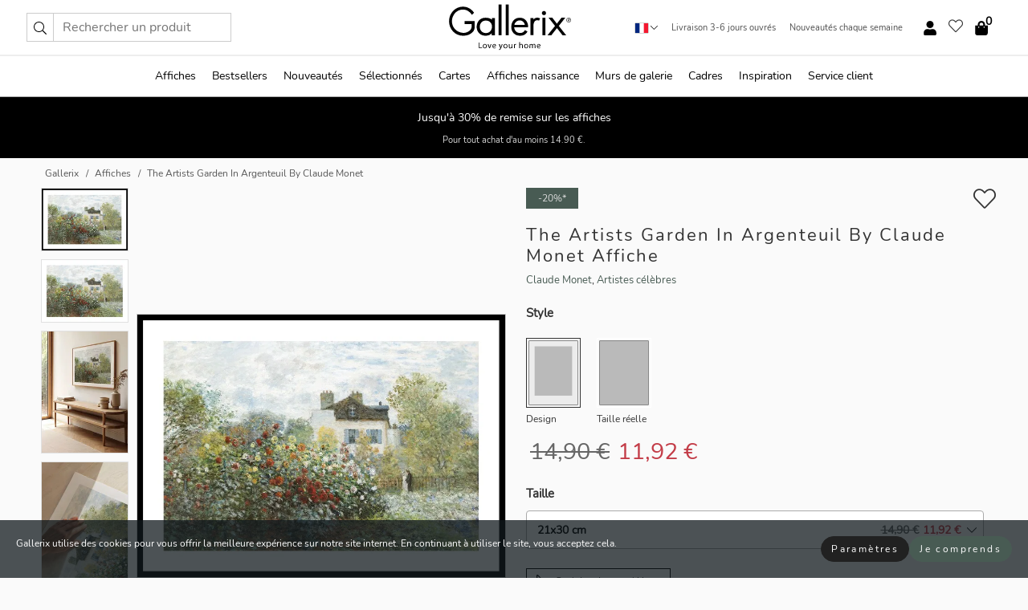

--- FILE ---
content_type: text/html; charset=UTF-8
request_url: https://gallerix.fr/affiche/4914-the-artists-garden-in-argenteuil-by-claude-monet
body_size: 21010
content:
<!DOCTYPE html>
<html lang="fr-FR">

<head><script>(function(w,i,g){w[g]=w[g]||[];if(typeof w[g].push=='function')w[g].push(i)})
(window,'GTM-NKPLNM7','google_tags_first_party');</script><script>(function(w,d,s,l){w[l]=w[l]||[];(function(){w[l].push(arguments);})('set', 'developer_id.dYzg1YT', true);
		w[l].push({'gtm.start':new Date().getTime(),event:'gtm.js'});var f=d.getElementsByTagName(s)[0],
		j=d.createElement(s);j.async=true;j.src='/62sa/';
		f.parentNode.insertBefore(j,f);
		})(window,document,'script','dataLayer');</script>
  <title>
    The Artists Garden In Argenteuil By Claude Monet Affiche | Claude Monet | Gallerix.fr  </title>
  <meta name="description" content="Affiche The Artists Garden In Argenteuil By Claude Monet. Affiche avec le tableau 'The Artists Garden In Argenteuil' de l'artiste français Claude Monet de..." />
  <link rel="preload" href="/node_modules/photoswipe/dist/photoswipe.css?v=5.3.3" as="style"
    onload="this.onload=null;this.rel='stylesheet'">
  <!-- <link rel="preload" href="/node_modules/photoswipe/dist/default-skin/default-skin.css" as="style" onload="this.onload=null;this.rel='stylesheet'"> -->

  <meta property="og:title" content="The Artists Garden In Argenteuil By Claude Monet">
  <meta property="og:description"
    content="Affiche avec le tableau 'The Artists Garden In Argenteuil' de l'artiste français Claude Monet de l'année 1873.">
  <meta property="og:type" content="product">
  <meta property="og:url" content="https://gallerix.fr/affiche/4914-the-artists-garden-in-argenteuil-by-claude-monet">
  <meta property="og:site_name" content="Gallerix.fr">
  <meta property="product:retailer_item_id" content="4914">
  <meta property="product:availability" content="instock">

  <link rel="alternate" hreflang="sv-se" href="https://gallerix.se/poster/4914-the-artists-garden-in-argenteuil-by-claude-monet"><link rel="alternate" hreflang="de-de" href="https://gallerix.de/poster/4914-the-artists-garden-in-argenteuil-by-claude-monet"><link rel="alternate" hreflang="da-dk" href="https://gallerix-home.dk/plakat/4914-the-artists-garden-in-argenteuil-by-claude-monet"><link rel="alternate" hreflang="en-gb" href="https://gallerix.co.uk/poster/4914-the-artists-garden-in-argenteuil-by-claude-monet"><link rel="alternate" hreflang="fi-fi" href="https://gallerix.fi/juliste/4914-the-artists-garden-in-argenteuil-by-claude-monet"><link rel="alternate" hreflang="nl-nl" href="https://gallerix.nl/poster/4914-the-artists-garden-in-argenteuil-by-claude-monet"><link rel="alternate" hreflang="de-at" href="https://gallerix.at/poster/4914-the-artists-garden-in-argenteuil-by-claude-monet"><link rel="alternate" hreflang="pl-pl" href="https://gallerix.pl/plakat/4914-the-artists-garden-in-argenteuil-by-claude-monet"><link rel="alternate" hreflang="fr-fr" href="https://gallerix.fr/affiche/4914-the-artists-garden-in-argenteuil-by-claude-monet"><link rel="alternate" hreflang="es-es" href="https://gallerix.es/poster/4914-the-artists-garden-in-argenteuil-by-claude-monet"><link rel="alternate" hreflang="cs-cz" href="https://gallerix.cz/plakat/4914-the-artists-garden-in-argenteuil-by-claude-monet"><link rel="alternate" hreflang="it-it" href="https://gallerix.it/poster-stampe/4914-the-artists-garden-in-argenteuil-by-claude-monet"><link rel="alternate" hreflang="en-ie" href="https://gallerix.ie/poster/4914-the-artists-garden-in-argenteuil-by-claude-monet"><link rel="alternate" hreflang="nl-be" href="https://gallerix.be/poster/4914-the-artists-garden-in-argenteuil-by-claude-monet"><link rel="alternate" hreflang="hu-hu" href="https://gallerix.hu/poszter/4914-the-artists-garden-in-argenteuil-by-claude-monet"><link rel="alternate" hreflang="sk-sk" href="https://gallerix.sk/plagat/4914-the-artists-garden-in-argenteuil-by-claude-monet"><link rel="alternate" hreflang="de-ch" href="https://gallerix.ch/poster/4914-the-artists-garden-in-argenteuil-by-claude-monet"><link rel="alternate" hreflang="pt-pt" href="https://gallerix.pt/poster/4914-the-artists-garden-in-argenteuil-by-claude-monet"><link rel="alternate" hreflang="fr-lu" href="https://gallerix.lu/affiche/4914-the-artists-garden-in-argenteuil-by-claude-monet"><link rel="alternate" hreflang="nb-no" href="https://gallerix-home.no/plakat/4914-the-artists-garden-in-argenteuil-by-claude-monet"><link rel="alternate" hreflang="et-ee" href="https://gallerix.ee/poster/4914-the-artists-garden-in-argenteuil-by-claude-monet"><link rel="alternate" hreflang="lv-lv" href="https://gallerix.lv/plakats/4914-the-artists-garden-in-argenteuil-by-claude-monet"><link rel="alternate" hreflang="lt-lt" href="https://gallerix.lt/plakatas/4914-the-artists-garden-in-argenteuil-by-claude-monet"><link rel="alternate" hreflang="ro-ro" href="https://gallerix.ro/poster/4914-the-artists-garden-in-argenteuil-by-claude-monet">
  <!-- PRECONNECTS -->

<!-- <link href="https://www.googletagmanager.com" rel="preconnect">
<link href="https://googleads.g.doubleclick.net" rel="preconnect">
<link href="https://www.google-analytics.com" rel="preconnect"> -->

<!-- <link href="//www.googletagmanager.com" rel="dns-prefetch">
<link href="//googleads.g.doubleclick.net" rel="dns-prefetch">
<link href="//www.google-analytics.com" rel="dns-prefetch"> -->


<!-- <link href="https://connect.facebook.net" rel="preconnect">
<link href="//connect.facebook.net" rel="dns-prefetch"> -->
<!-- <link href="https://bat.bing.com" rel="preconnect"> -->
<!-- <link href="//bat.bing.com" rel="dns-prefetch"> -->
<!-- <link href="https://e.clarity.ms" rel="preconnect"> -->
<!-- <link href="//e.clarity.ms" rel="dns-prefetch"> -->
<!-- <link href="https://s.pinimg.com" rel="preconnect"> -->
<!-- <link href="//s.pinimg.com" rel="dns-prefetch"> -->

<!-- FONTS -->
<link rel="preload" href="/fonts/Nunito_Sans/NunitoSans-400-latin.woff2" as="font" type="font/woff2" crossorigin>
<link rel="preload" href="/fonts/Nunito_Sans/NunitoSans-400-latin-ext.woff2" as="font" type="font/woff2" crossorigin>
<link rel="preload" href="/fonts/Montserrat/Montserrat-300-latin.woff2" as="font" type="font/woff2" crossorigin>
<link rel="preload" href="/fonts/Montserrat/Montserrat-300-latin-ext.woff2" as="font" type="font/woff2" crossorigin>
<!-- <link rel="preconnect" href="https://fonts.googleapis.com">
<link rel="preconnect" href="https://fonts.gstatic.com" crossorigin>
<link href="https://fonts.googleapis.com/css2?family=Montserrat:wght@300;500&family=Nunito+Sans&display=swap" rel="stylesheet"> -->

<link rel="preload" href="/lib/fontawesome/webfonts/fa-solid-900.woff2" as="font" type="font/woff2" crossorigin>
<link rel="preload" href="/lib/fontawesome/webfonts/fa-light-300.woff2" as="font" type="font/woff2" crossorigin>
<link rel="preload" href="/lib/fontawesome/webfonts/fa-regular-400.woff2" as="font" type="font/woff2" crossorigin>
<!-- <link rel="preload" href="/lib/fontawesome/webfonts/fa-brands-400.woff2" as="font" type="font/woff2" crossorigin> -->


<meta http-equiv="Content-Type" content="text/html; charset=utf-8" />
<meta http-equiv="Content-Language" content="fr" />
<meta name="viewport" content="width=device-width, initial-scale=1">
<!-- <meta name="robots" content="INDEX,FOLLOW"/> -->

<link rel="stylesheet" href="/dist/css/bootstrap-grid.min.css" />


<style>
  @font-face{font-family:Montserrat;font-style:normal;font-weight:300;font-display:swap;src:local("Montserrat"),url(/fonts/Montserrat/Montserrat-300-latin-ext.woff2) format("woff2");unicode-range:U+0100-024F,U+0259,U+1E00-1EFF,U+2020,U+20A0-20AB,U+20AD-20CF,U+2113,U+2C60-2C7F,U+A720-A7FF}@font-face{font-family:Montserrat;font-style:normal;font-weight:300;font-display:swap;src:local("Montserrat"),url(/fonts/Montserrat/Montserrat-300-latin.woff2) format("woff2");unicode-range:U+0000-00FF,U+0131,U+0152-0153,U+02BB-02BC,U+02C6,U+02DA,U+02DC,U+2000-206F,U+2074,U+20AC,U+2122,U+2191,U+2193,U+2212,U+2215,U+FEFF,U+FFFD}@font-face{font-family:Montserrat;font-style:normal;font-weight:500;font-display:swap;src:local("Montserrat"),url(/fonts/Montserrat/Montserrat-500.woff2) format("woff2");unicode-range:U+0100-024F,U+0259,U+1E00-1EFF,U+2020,U+20A0-20AB,U+20AD-20CF,U+2113,U+2C60-2C7F,U+A720-A7FF}@font-face{font-family:Montserrat;font-style:normal;font-weight:500;font-display:swap;src:local("Montserrat"),url(/fonts/Montserrat/Montserrat-500.woff2) format("woff2");unicode-range:U+0000-00FF,U+0131,U+0152-0153,U+02BB-02BC,U+02C6,U+02DA,U+02DC,U+2000-206F,U+2074,U+20AC,U+2122,U+2191,U+2193,U+2212,U+2215,U+FEFF,U+FFFD}@font-face{font-family:"Nunito Sans";font-style:normal;font-weight:400;font-display:swap;src:local("Nunito Sans"),url(/fonts/Nunito_Sans/NunitoSans-400-latin-ext.woff2) format("woff2");unicode-range:U+0100-024F,U+0259,U+1E00-1EFF,U+2020,U+20A0-20AB,U+20AD-20CF,U+2113,U+2C60-2C7F,U+A720-A7FF}@font-face{font-family:"Nunito Sans";font-style:normal;font-weight:400;font-display:swap;src:local("Nunito Sans"),url(/fonts/Nunito_Sans/NunitoSans-400-latin.woff2) format("woff2");unicode-range:U+0000-00FF,U+0131,U+0152-0153,U+02BB-02BC,U+02C6,U+02DA,U+02DC,U+2000-206F,U+2074,U+20AC,U+2122,U+2191,U+2193,U+2212,U+2215,U+FEFF,U+FFFD}</style>
<style>
  :root{--orange:coral;--red:#cd1f26;--gallerixGreen:#475b52;--gallerixLightGreen:#a5b3a7;--header-font-family:Montserrat,sans-serif;--text-font-family:"Nunito Sans",sans-serif}*,:after,:before{-moz-box-sizing:border-box;-webkit-box-sizing:border-box;box-sizing:border-box}html{-ms-text-size-adjust:100%;-webkit-text-size-adjust:100%;-webkit-font-smoothing:antialiased}body{margin:0;color:#333;background:#fafafa;font-family:var(--text-font-family);font-size:14px}svg:not(:root){overflow:hidden}a{color:var(--gallerixGreen);text-decoration:none;background-color:transparent}.icon{display:inline-block;width:1em;height:1em;stroke-width:0;stroke:currentColor;fill:currentColor;pointer-events:none;line-height:1}.btn{position:relative;display:inline-block;outline:0;z-index:1;padding:.5em 1em;border-radius:0;font-size:12px;text-align:center;letter-spacing:.2em;font-family:var(--text-font-family);font-weight:400;text-decoration:none;cursor:pointer}.btn--big{text-transform:uppercase;padding:1.6em 2.4em}.btn--round{border-radius:18px;font-family:var(--text-font-family);padding:5px 15px}.topbar__left,.topbar__right{height:100%;display:flex;align-items:center}.topbar__right{justify-content:flex-end}.topbar-mobile-menu{display:flex;align-items:center;gap:.8em}@media only screen and (min-width:768px){.topbar-mobile-menu{display:none}}#hamburger-nav-icon{width:25px;height:20px;position:relative;margin:14px auto 10px 10px;-webkit-transform:rotate(0);-moz-transform:rotate(0);-o-transform:rotate(0);transform:rotate(0);-webkit-transition:.5s ease-in-out;-moz-transition:.5s ease-in-out;-o-transition:.5s ease-in-out;transition:.5s ease-in-out;cursor:pointer;z-index:1001}#hamburger-nav-icon span{display:block;position:absolute;height:1px;width:100%;background:#222;border-radius:1px;opacity:1;left:0;-webkit-transform:rotate(0);-moz-transform:rotate(0);-o-transform:rotate(0);transform:rotate(0);-webkit-transition:.25s ease-in-out;-moz-transition:.25s ease-in-out;-o-transition:.25s ease-in-out;transition:.25s ease-in-out}.hover-menu{position:relative;text-align:center;display:flex;align-items:center;float:right;padding:0;margin:0;height:100%}.hover-button{padding:0 8px;position:relative;z-index:10;display:block;width:100%;height:100%;cursor:pointer;-webkit-backface-visibility:hidden;backface-visibility:hidden;color:#000}.hover-panel{overflow:auto;position:fixed;width:480px;max-width:90%;height:auto;min-height:100%;top:0;bottom:0;padding:0;text-align:left;background:#fff;z-index:1266;-webkit-overflow-scrolling:touch;transition:all .6s cubic-bezier(.2,1,.3,1);color:#333}.hover-panel-right{right:-480px;border-left:1px solid #333}.items-in-cart{position:absolute;right:2px;top:-8px;font-weight:700;font-family:var(--text-font-family)}.site-menu{padding:0;list-style:none;width:100%;margin:0}.site-menu>li{display:inline-block;color:#000}.site-menu a{color:#000}.site-menu a:hover{text-decoration:none}.site-menu>li>a{margin:0 8px;line-height:50px;display:block}.site-menu .main-sub-container{background:#fff;position:absolute;left:0;top:51px;z-index:75;width:100%;text-align:left;background:#fefefe;display:none;color:#000;padding-bottom:15px;border-top:2px solid #ccc;border-bottom:2px solid #ccc;box-shadow:inset 0 10px 22px -23px rgba(0,0,0,.75)}.site-menu .main-sub-container.show{display:block}.main-sub-container .sub-container-wrapper{display:flex;flex-direction:column;justify-content:space-around}.site-menu .main-sub-container>div{padding:0 20px}.site-menu .main-sub-container .top-horizontal{display:flex;padding:20px;margin-bottom:20px;border-bottom:1px solid #ccc}.site-menu .main-sub-container .bottom-horizontal{display:flex}.site-menu .top-horizontal a{font-weight:700;margin-right:20px}.site-menu a:hover{color:#999}.site-menu>li:before{position:absolute;bottom:0;content:" ";border-right:7px solid transparent;border-bottom:7px solid #ccc;border-left:7px solid transparent;transform:translateX(-50%);width:0;height:0;opacity:0}.site-menu>li:hover:before{opacity:.9}.site-menu .main-sub-container ul{list-style:none;padding:0;padding:0 25px;border-left:1px solid #ccc}.site-menu .main-sub-container ul:first-child{border-left:none}.site-menu .main-sub-container ul.extend-prev-ul{padding-top:40px;border-left:none}.site-menu .main-sub-container ul .sub-heading{font-weight:700;padding:10px 0}.topbar .web-logo img{height:76px}.country-selector__overlay{position:fixed;top:0;bottom:0;left:0;right:0;z-index:10;display:none;background:0 0}.country-selector .icon--chevron-up{font-size:.6rem;transform:rotate(180deg)}.flag-icon{width:16px;height:12px;box-shadow:0 0 1px #000}.country-list{opacity:0;position:absolute;z-index:-1;top:100%;right:0}.camp-mark{display:inline-block;padding:4px 15px;background-color:var(--gallerixGreen);background-position:initial;background-repeat:initial;background:var(--gallerixGreen);color:#ddd;font-size:11px;text-transform:uppercase}.camp-mark.product-page{margin-bottom:20px;margin-right:10px;font-size:12px}.header-search{border:1px solid #d9d9d9;display:flex;align-items:center}.header-search__btn{background:0 0;border:0;font-size:1rem;padding:0 .5em}.header-search__input{background:0 0;border:0;font-size:1rem;padding:.3em .7em;border-left:1px solid #d9d9d9;outline:transparent}.input-group{position:relative;display:-ms-flexbox;display:flex;-ms-flex-wrap:wrap;flex-wrap:wrap;-ms-flex-align:stretch;align-items:stretch;width:100%}.label-inv-term{position:absolute;left:-9999px}.gallery-search-input-group .input-group-prepend{background-color:#fff;font-size:16px}.gallery-search-input-group .form-control,.gallery-search-input-group .input-group-prepend{border-color:#ccc;border-radius:1px;font-size:16px}.input-group-prepend{margin-right:-1px}.input-group-append,.input-group-prepend{display:-ms-flexbox;display:flex}.input-group>.input-group-append:last-child>.btn:not(:last-child):not(.dropdown-toggle),.input-group>.input-group-append:last-child>.input-group-text:not(:last-child),.input-group>.input-group-append:not(:last-child)>.btn,.input-group>.input-group-append:not(:last-child)>.input-group-text,.input-group>.input-group-prepend>.btn,.input-group>.input-group-prepend>.input-group-text{border-top-right-radius:0;border-bottom-right-radius:0}.gallery-search-input-group .input-group-prepend,.gallery-search-input-group .input-group-text{background-color:#fff;font-size:12px}.input-group-text{display:-ms-flexbox;display:flex;-ms-flex-align:center;align-items:center;padding:.375rem .75rem;margin-bottom:0;font-size:1rem;font-weight:400;line-height:1.5;color:#495057;text-align:center;white-space:nowrap;background-color:#e9ecef;border:1px solid #ced4da;border-radius:.25rem}.form-control{display:block;width:100%;height:calc(1.5em + .75rem + 2px);padding:.375rem .75rem;font-size:1rem;font-weight:400;line-height:1.5;color:#495057;background-color:#fff;background-clip:padding-box;border:1px solid #ced4da;border-radius:.25rem;transition:border-color .15s ease-in-out,box-shadow .15s ease-in-out}.input-group>.custom-file,.input-group>.custom-select,.input-group>.form-control,.input-group>.form-control-plaintext{position:relative;-ms-flex:1 1 auto;flex:1 1 auto;width:1%;min-width:0;margin-bottom:0}.float-left{float:left}@media (max-width:992px){.navbar-left,.navbar-right{display:none}.navbar{position:absolute;left:-1000px}.site-menu .top-horizontal a{margin-bottom:8px}.topbar{top:0;left:0;height:45px;width:100%;z-index:1205;background:#fff;border-bottom:1px solid #ccc;text-align:center}.topbar.row{margin:0}.topbar .web-logo img{height:32px;text-align:center}.site-menu{position:fixed;width:480px;max-width:90%;height:auto;min-height:100%;top:45px;bottom:0;padding:0 0 45px 0;text-align:left;background:#fff;z-index:1011;overflow-y:scroll;-webkit-overflow-scrolling:touch;transition:all .6s cubic-bezier(.2,1,.3,1);color:#333;left:-480px;border-right:1px solid #333}.site-menu.panel-active{left:-16px}.site-menu>li{display:block;padding-left:16px;position:relative;border-bottom:1px solid #eee}.site-menu li a{display:block}.site-menu li .main-sub-container{transition:all linear .2s;display:none}.site-menu>li.active .main-sub-container{display:block}.site-menu .main-sub-container .bottom-horizontal,.site-menu .main-sub-container .top-horizontal{flex-direction:column;padding:11px 0 11px 10px;margin-bottom:7px}.site-menu .main-sub-container ul{min-height:0}.site-menu .main-sub-container ul.extend-prev-ul{padding-top:0}.site-menu li .main-sub-container+i{position:absolute;right:13px;top:18px;transition:all linear .2s}.site-menu li.active .main-sub-container+i{transform:rotate(180deg)}.site-menu .main-sub-container{border:none;position:relative;padding:3px 0;top:0;left:0}.site-menu>li:before{display:none}.site-menu .main-sub-container ul{border-left:none;padding:0 0 0 7px;margin-left:3px;float:none}.search-form{width:100%;position:absolute;top:-100px;left:0;background:#fff}.search-form.active{top:45px;border-bottom:1px solid #eee;padding:13px 10px}n-sub-container ul li{padding:5px 0}.site-menu>li .navbar-text{width:100%;display:block;padding:0}}.top-menu-icon{font-size:18px}@media (min-width:768px){header .navbar-right ul{opacity:1}}.heading{letter-spacing:.2em;text-transform:uppercase;font-weight:300;font-family:var(--header-font-family)}.line-header,h2.header{position:relative;color:#303030;font-size:16px;margin:50px 0 30px;width:100%}.line-header:before,h2.header:before{content:"";display:block;border-top:solid 1px #c1c1c1;width:100%;height:1px;position:absolute;top:50%;z-index:1}.line-header span,h2.header span{background:#fafafa;padding:0 20px;position:relative;z-index:5}.text-center{text-align:center!important}.jumbo{width:100%;height:25vh;align-items:center;justify-content:center;display:flex;position:relative}@media only screen and (min-width:576px){.jumbo{height:45vh}}@media only screen and (min-width:768px){.jumbo{height:calc(100vh - 172px)}}.jumbo--fs{height:calc(100vh - 172px)}.jumbo--fs .jumbo__shield{display:flex!important}.jumbo__img{position:absolute;width:100%;height:100%;object-fit:cover;top:0;right:0;bottom:0;left:0;z-index:-1}.jumbo__shield{flex-direction:column;color:#fff;text-align:center;padding:25px;background:rgba(0,0,0,.3);display:none}@media only screen and (min-width:768px){.jumbo__shield{padding:100px;display:flex!important}}.jumbo__shield .heading,.jumbo__shield p{margin-bottom:15px}@media only screen and (min-width:768px){.jumbo__shield{padding:100px}}.jumbo small{font-size:.95rem;font-weight:400}@media only screen and (min-width:768px){.jumbo small{font-size:.75rem}}.jumbo__title{font-size:1.2rem;font-weight:400}@media only screen and (min-width:768px){.jumbo__title{font-size:1.8rem;font-weight:300}}.jumbo__btn{margin-top:1em}.usp-banner{background:#fff;text-align:center;color:#4d4d4d;font-size:.7rem}.usp-banner--mobile{display:block;border-bottom:1px solid #eee}@media only screen and (min-width:992px){.usp-banner--mobile{display:none}}.usp-banner--desktop{display:none}@media only screen and (min-width:992px){.usp-banner--desktop{display:block;margin-right:1em}}.usp-banner>ul{display:inline-block;margin:0;padding:0}.usp-banner>ul>li{display:inline-block;padding:0 7px;line-height:35px}.info-banner{text-align:center;width:100%;z-index:72}.info-banner__item{width:100%;z-index:0;font-size:1rem;display:none;z-index:1;line-height:28px;padding:10px 0}@media only screen and (min-width:768px){.info-banner__item{line-height:31px}}.info-banner__item--active{display:block!important}.campaign-marks{display:flex;justify-content:center;margin-bottom:5px}.gallery-list,.product-item{position:relative;padding:0 1px;font-size:11px;margin:10px 0;padding:0 6px;display:flex;flex-direction:column}@media only screen and (min-width:768px){.product-item{padding:0 2%}}.product-item__details{margin-top:auto;display:flex;justify-content:space-between;text-align:center;position:relative}.product-item__details .list-info{flex:1 1 auto;max-width:100%}@media (min-width:768px){.product-item__details .list-fav{position:absolute;right:2px;top:0}}.product-item__img{margin-bottom:10px;position:relative;padding-bottom:140.1%;height:0}.product-item__img img{border:1px solid #ccc;max-width:100%;width:100%;height:auto;position:absolute;top:0;right:0;bottom:0;left:0;margin:auto}.product-item__img img.crossfadebottom{position:absolute;opacity:0;transition:all .3s ease-in}.product-item__title{color:#333;font-size:.9rem;margin:0;line-height:1.5rem;overflow:hidden;text-overflow:ellipsis;white-space:nowrap}.star-rating-holder{display:flex}.star-rating-holder .star{width:26px;height:26px;margin-right:1px;color:#000;display:flex;align-items:center}.star-rating-holder .star-small{padding:3px 3px;font-size:18px}.star-rating-holder .star-medium{padding:3px 5px;font-size:25px}.star-rating-holder .star-large{padding:8px 15px;font-size:25px}.container,.container-fluid,.container-lg,.container-md,.container-sm,.container-xl{width:100%;padding-right:15px;padding-left:15px;margin-right:auto;margin-left:auto}.d-flex{display:flex}.fa,.fab,.fad,.fal,.far,.fas{-moz-osx-font-smoothing:grayscale;-webkit-font-smoothing:antialiased;display:inline-block;font-style:normal;font-variant:normal;text-rendering:auto;line-height:1}.fa,.fas{font-family:'Font Awesome 5 Pro';font-weight:900}.fal{font-family:'Font Awesome 5 Pro';font-weight:300}.fab{font-family:'Font Awesome 5 Brands';font-weight:400}.fa-fw{text-align:center;width:1.25em}.slider{position:relative;margin-left:-15px;margin-right:-15px}@media only screen and (min-width:768px){.slider{margin-left:0;margin-right:0}}.slider__frame{overflow:hidden}.slider__wrapper{overflow-x:scroll;padding-left:15px;margin-left:0;margin-right:0}@media only screen and (min-width:768px){.slider__wrapper{padding-left:15px;margin-left:-15px;margin-right:-15px}}.slider__wrapper::-webkit-scrollbar{display:none}.slider__list{display:flex;list-style-type:none;margin:0;padding:0;position:relative}.slider__item{width:47%;padding:0 15px 0 0!important;flex-shrink:0}@media only screen and (min-width:768px){.slider__item{width:16.6666666667%}}.slider__btn{display:none;position:absolute;top:50%;transform:translateY(-50%);z-index:1;font-size:25px;background:0 0;border:0}@media only screen and (min-width:768px){.slider__btn{display:flex}}.slider__btn--prev{left:0;transform:rotate(-90deg)}@media only screen and (min-width:1300px){.slider__btn--prev{left:-75px}}.slider__btn--next{right:0;transform:rotate(90deg)}@media only screen and (min-width:1300px){.slider__btn--next{right:-75px}}.breadcrumbs{margin:10px 0 15px;padding:0}.breadcrumbs a{color:#565656}.breadcrumbs>li{color:#565656;display:inline-block;font-size:12px}.breadcrumbs>li:first-child:before{content:"";margin:0}.breadcrumbs>li:before{font-family:var(--text-font-family);content:"/";margin:0 5px}</style>


  <link rel="canonical" href="https://gallerix.fr/affiche/4914-the-artists-garden-in-argenteuil-by-claude-monet" />

<link rel="icon" type="image/png" href="https://gallerix.fr/img/favicon.png?1" />
<link rel="apple-touch-icon" href="https://gallerix.fr/img/favicon.png?1"/>
<link rel="icon" type="image/svg+xml" href="https://gallerix.fr/img/favicon.svg?1" />
<link rel="preload" href="/vendor/twbs/bootstrap/dist/css/bootstrap.min.css" as="style" onload="this.onload=null;this.rel='stylesheet'">
<noscript><link rel="stylesheet" href="/vendor/twbs/bootstrap/dist/css/bootstrap.min.css"></noscript>

<!-- <link rel="stylesheet" href="/lib/fontawesome/css/all.min.css" /> -->



<link rel="preload" href="/lib/fontawesome/css/bare.min.css?rel=1766144796396" as="style" onload="this.onload=null;this.rel='stylesheet'">
<noscript><link rel="stylesheet" href="/lib/fontawesome/css/bare.min.css?rel=1766144796396"></noscript>


<link rel="stylesheet" href="/dist/css/style.min.css?rel=1766144796396" />


<script>
const siteSettings = {
  locale: "fr_FR",
  currencyCode: "EUR",
  countryCode: "fr",
  languageCode: "fr",
  clerkKey: "WfC8ENu3AmcS2BLWsBJTgBgYO5xGPaqm",
  vatPercentage: 20.00,
  siteUrl: "https://gallerix.fr",
};

const visitor = {
  uniqid: "Jr6FcOghF0fbcop1G0Jv0T25z",
};

const locale = "fr_FR";
</script>

<script>
window.dataLayer = window.dataLayer || [];
</script>

<script>
  function gtag(){
    window.dataLayer.push(arguments);
  }
</script>

<!-- Google Tag Manager -->
<script>
(function(w,d,s,l,i){w[l]=w[l]||[];w[l].push({'gtm.start':
new Date().getTime(),event:'gtm.js'});var f=d.getElementsByTagName(s)[0],
j=d.createElement(s),dl=l!='dataLayer'?'&l='+l:'';j.async=true;j.src=
'https://www.googletagmanager.com/gtm.js?id='+i+dl;f.parentNode.insertBefore(j,f);
})(window,document,'script','dataLayer','GTM-NKPLNM7');
</script>
<!-- End Google Tag Manager -->


<!-- Facebook Pixel Code
<script>
    !function(f,b,e,v,n,t,s){if(f.fbq)return;n=f.fbq=function(){n.callMethod?
    n.callMethod.apply(n,arguments):n.queue.push(arguments)};if(!f._fbq)f._fbq=n;
    n.push=n;n.loaded=!0;n.version='2.0';n.queue=[];t=b.createElement(e);t.async=!0;
    t.src=v;s=b.getElementsByTagName(e)[0];s.parentNode.insertBefore(t,s)}(window,
    document,'script','https://connect.facebook.net/en_US/fbevents.js');
    fbq('init', '337926019941974'); // Insert your pixel ID here.
    fbq('track', 'PageView');
</script>
<noscript><img height="1" width="1" style="display:none" src="https://www.facebook.com/tr?id=337926019941974&ev=PageView&noscript=1"/></noscript>
DO NOT MODIFY -->
<!-- End Facebook Pixel Code -->

<!-- Pinterest Tag -->
<!-- <script>
!function(e){if(!window.pintrk){window.pintrk = function () {
window.pintrk.queue.push(Array.prototype.slice.call(arguments))};var
  n=window.pintrk;n.queue=[],n.version="3.0";var
  t=document.createElement("script");t.async=!0,t.src=e;var
  r=document.getElementsByTagName("script")[0];
  r.parentNode.insertBefore(t,r)}}("https://s.pinimg.com/ct/core.js");
pintrk('load', '');
pintrk('page');
</script>
<noscript>
<img height="1" width="1" style="display:none;" alt=""
  src="https://ct.pinterest.com/v3/?event=init&tid=&pd[em]=<hashed_email_address>&noscript=1" />
</noscript> -->
<!-- end Pinterest Tag -->

<!-- Bing tag --><!--
<script>
  (function(w,d,t,r,u)
  {
    var f,n,i;
    w[u]=w[u]||[],f=function()
    {
      var o={ti:"137005617"};
      o.q=w[u],w[u]=new UET(o),w[u].push("pageLoad")
    },
    n=d.createElement(t),n.src=r,n.async=1,n.onload=n.onreadystatechange=function()
    {
      var s=this.readyState;
      s&&s!=="loaded"&&s!=="complete"||(f(),n.onload=n.onreadystatechange=null)
    },
    i=d.getElementsByTagName(t)[0],i.parentNode.insertBefore(n,i)
  })
  (window,document,"script","//bat.bing.com/bat.js","uetq");
</script>-->
<!-- End Bing tag -->

<!-- Start of Clerk.io E-commerce Personalisation tool - www.clerk.io -->
<script type="text/javascript">
    (function(w,d){
    var e=d.createElement('script');e.type='text/javascript';e.async=true;
    e.src=(d.location.protocol=='https:'?'https':'http')+'://cdn.clerk.io/clerk.js';
    var s=d.getElementsByTagName('script')[0];s.parentNode.insertBefore(e,s);
    w.__clerk_q=w.__clerk_q||[];w.Clerk=w.Clerk||function(){w.__clerk_q.push(arguments)};
    })(window,document);

    Clerk('config', {
      key: 'WfC8ENu3AmcS2BLWsBJTgBgYO5xGPaqm',
      visitor: 'Jr6FcOghF0fbcop1G0Jv0T25z',
      debug: {
        enable: false,
        level: 'log'
      }
    });
</script>
<!-- End of Clerk.io E-commerce Personalisation tool - www.clerk.io -->
  <style>
    .favourite-flap{background:#fff;position:fixed;bottom:110px;right:-7px;color:#333;border:1px solid #eee;border-right:none;padding:7px 12px 7px 7px;border-radius:10px 0 0 10px;z-index:500;transition:all .2s ease}.main-product-image img{width:100%}.product-images{padding:0 0 35px 0;display:flex}.main-product-image a{position:relative;display:block;padding-bottom:calc(800 / 571 * 100%)}.main-product-image img{position:absolute;top:0;left:0;width:100%}.main-product-image{order:2;width:80%;padding:0 10px}.product-thumbs{order:1;width:20%;margin-top:0;overflow:hidden;list-style:none;padding:0 0 0 10px}.product-thumbs img{width:100%;border:1px solid #e1e1e1}.product-thumb{min-height:30px;transition:opacity .15s ease-in;width:100%;margin-bottom:10px}.product-thumb:last-child{margin-bottom:0}.product-thumb--portrait img{aspect-ratio:50/70}.product-thumb--landscape img{aspect-ratio:70/50}@media (max-width:767px){.product-images{padding:0 0 20px}.main-product-image{width:80%}.product-thumbs{order:2;width:20%;margin-top:0;padding:0 8px}.product-thumb{width:100%;margin-bottom:10px}.product-thumb:last-child{margin-bottom:0}}.gallery-product-title{font-size:22px;margin-top:0;letter-spacing:2px;font-weight:300}.product-option-img>li:first-child{margin-left:0}.product-option-img>li{float:left;margin:10px;cursor:pointer}.product-option-img span{font-size:12px;display:block;padding-top:5px}.product-option-img img{padding:2px;border:1px solid #fff}.view-frames{width:100%}.product-option__header,.product-options h4{font-weight:700;font-size:15px;margin:20px 0 10px}#btn-add-cart+ul{list-style:none;display:flex;margin:0;padding:0;width:100%;justify-content:space-evenly}#btn-add-cart+ul li{margin:10px 5px}.gallery-price{color:#333;font-weight:300;font-size:40px}  </style>
  <script>
    const productData = {
      id: '4914',
      name: `The Artists Garden In Argenteuil By Claude Monet`,
      category: 'poster'
    };
  </script>
</head>

<body itemscope itemtype="http://schema.org/ItemPage">
  <!-- Google Tag Manager (noscript) -->
<noscript><iframe src="https://www.googletagmanager.com/ns.html?id=GTM-NKPLNM7" height="0" width="0" style="display:none;visibility:hidden"></iframe></noscript>
<!-- End Google Tag Manager (noscript) -->
 
<meta itemprop="url" content="https://gallerix.fr/affiche/4914-the-artists-garden-in-argenteuil-by-claude-monet" />
<header class="navigation ">
  <!-- search dialog -->
  <div class="search-dialog container">
    <section class="search-dialog__body">
      <ul class="search-results" id="clerk-results"></ul>
      <div class="fs-dialog-search-area__no-items flex-center" style="display:none">
        <p>Nous n'avons pas trouvé de produits correspondant à votre requête.</p>
        <div class="btn btn-outline--white btn--big fs-dialog-search-area__close">Fermer</div>
      </div>
      <br />
      <br />
      <div class="flex-center">
        <a href="/search" class="btn btn--black btn--big fs-dialog-search-area__btn" style="display:none;">Afficher tous les résultats</a>
      </div>
    </section>
  </div>
	<div class="topbar brand-area">
		<div class="topbar-left topbar__left">
			<div class="mobile-menu-btn topbar-mobile-menu">
				<div class="topbar-mobile-menu__btn" id="menu-btn">
					<div id="hamburger-nav-icon">
						<span></span>
						<span></span>
						<span></span>
						<span></span>
					</div>
				</div>
				<div class="topbar-mobile-menu__search open-search">
					<img src="/img/svg-icons/search.svg?47" fetchpriority="high" class="icon icon--search " />				</div>
			</div>

			<div class="search-form">
				<form class="w-70" method="get" action="/search" itemscope itemprop="potentialAction" itemtype="http://schema.org/SearchAction">
					<meta itemprop="target" content="https://gallerix.fr/search/?s={s}">
					
                    <div class="header-search">
            <div class="header-search__item">
              <button class="header-search__btn" role="button" aria-label="Rechercher un produit"><img src="/img/svg-icons/search.svg?47" fetchpriority="high" class="icon icon--search " /></button>
            </div>
            <input type="text" name="s" class="header-search__item header-search__input" placeholder="Rechercher un produit" value="" id="search_inp" itemprop="query-input" autocomplete="off" />
          </div>
          				</form>
			</div>
			
		</div>
		<div class="topbar-center  topbar__center">
			
			<a class="web-logo" href="https://gallerix.fr" style="z-index:1;">
				<picture>
					<source srcset="/img/logo_black.svg" media="(max-width:992px)" />
					<img alt="Gallerix logo" src="/img/gallerix_logo_slogan.svg" width="152" height="76" />
				</picture>

			</a>
		</div>
		<div class="topbar-right topbar__right">
		<div class="usp-banner usp-banner--desktop">
			<ul>
				<li>	
					<div class="country-selector">
						
						<svg class="flag-icon"><use xlink:href="/img/flags.svg?23#fr" /></svg>
						<img src="/img/svg-icons/chevron-up.svg?47" fetchpriority="high" class="icon icon--chevron-up " />						
						<div class="country-selector__overlay"></div>
						<ul class="country-list">
						<li class="country-list__item"><a href="https://gallerix.be"><svg class="flag-icon"><use xlink:href="/img/flags.svg?23#be" /></svg> België</a></li><li class="country-list__item"><a href="https://gallerix.cz"><svg class="flag-icon"><use xlink:href="/img/flags.svg?23#cz" /></svg> Česká republika</a></li><li class="country-list__item"><a href="https://gallerix-home.dk"><svg class="flag-icon"><use xlink:href="/img/flags.svg?23#dk" /></svg> Danmark</a></li><li class="country-list__item"><a href="https://gallerix.de"><svg class="flag-icon"><use xlink:href="/img/flags.svg?23#de" /></svg> Deutschland</a></li><li class="country-list__item"><a href="https://gallerix.ee"><svg class="flag-icon"><use xlink:href="/img/flags.svg?23#ee" /></svg> Eesti</a></li><li class="country-list__item"><a href="https://gallerix.es"><svg class="flag-icon"><use xlink:href="/img/flags.svg?23#es" /></svg> España</a></li><li class="country-list__item"><a href="https://gallerix.fr"><svg class="flag-icon"><use xlink:href="/img/flags.svg?23#fr" /></svg> France</a></li><li class="country-list__item"><a href="https://gallerix.ie"><svg class="flag-icon"><use xlink:href="/img/flags.svg?23#ie" /></svg> Ireland</a></li><li class="country-list__item"><a href="https://gallerix.it"><svg class="flag-icon"><use xlink:href="/img/flags.svg?23#it" /></svg> Italia</a></li><li class="country-list__item"><a href="https://gallerix.lv"><svg class="flag-icon"><use xlink:href="/img/flags.svg?23#lv" /></svg> Latvija</a></li><li class="country-list__item"><a href="https://gallerix.lt"><svg class="flag-icon"><use xlink:href="/img/flags.svg?23#lt" /></svg> Lietuva</a></li><li class="country-list__item"><a href="https://gallerix.lu"><svg class="flag-icon"><use xlink:href="/img/flags.svg?23#lu" /></svg> Luxembourg</a></li><li class="country-list__item"><a href="https://gallerix.hu"><svg class="flag-icon"><use xlink:href="/img/flags.svg?23#hu" /></svg> Magyarország</a></li><li class="country-list__item"><a href="https://gallerix.nl"><svg class="flag-icon"><use xlink:href="/img/flags.svg?23#nl" /></svg> Nederland</a></li><li class="country-list__item"><a href="https://gallerix-home.no"><svg class="flag-icon"><use xlink:href="/img/flags.svg?23#no" /></svg> Norge</a></li><li class="country-list__item"><a href="https://gallerix.pl"><svg class="flag-icon"><use xlink:href="/img/flags.svg?23#pl" /></svg> Polska</a></li><li class="country-list__item"><a href="https://gallerix.pt"><svg class="flag-icon"><use xlink:href="/img/flags.svg?23#pt" /></svg> Portugal</a></li><li class="country-list__item"><a href="https://gallerix.ro"><svg class="flag-icon"><use xlink:href="/img/flags.svg?23#ro" /></svg> România</a></li><li class="country-list__item"><a href="https://gallerix.ch"><svg class="flag-icon"><use xlink:href="/img/flags.svg?23#ch" /></svg> Schweiz</a></li><li class="country-list__item"><a href="https://gallerix.sk"><svg class="flag-icon"><use xlink:href="/img/flags.svg?23#sk" /></svg> Slovensko</a></li><li class="country-list__item"><a href="https://gallerix.fi"><svg class="flag-icon"><use xlink:href="/img/flags.svg?23#fi" /></svg> Suomi</a></li><li class="country-list__item"><a href="https://gallerix.se"><svg class="flag-icon"><use xlink:href="/img/flags.svg?23#se" /></svg> Sverige</a></li><li class="country-list__item"><a href="https://gallerix.co.uk"><svg class="flag-icon"><use xlink:href="/img/flags.svg?23#gb" /></svg> United Kingdom</a></li><li class="country-list__item"><a href="https://gallerix.at"><svg class="flag-icon"><use xlink:href="/img/flags.svg?23#at" /></svg> Österreich</a></li>						</ul>
					</div>
				</li>
				<li>Livraison 3-6 jours ouvrés</li>
				<li>Nouveautés chaque semaine</li>
			</ul>
		</div>
			<ul class="hover-menu">
				<li>
											<div class="hover-button login">
							<img src="/img/svg-icons/solid-user.svg?47" fetchpriority="high" class="icon icon--solid-user top-menu-icon" />						</div>
									</li>
				<li>
					<div class="hover-panel-trigger">
						<div class="hover-button favourite-icon">
							<i class="fal fa-fw fa-heart header-fav top-menu-icon"></i>
						</div>
						<div class="hover-panel hover-panel-right slide-in-fav">
							<div class="minicart-wrapper">
								<div class="minicart-header">
									<span class="cart-close"><i class="fal fa-fw fa-times"></i></span>
									<h4>Mes favoris</h4>
									<div></div>
								</div>
								<div class="minicart-body scrollbar">
									<ul class="minicart-items">
										
									</ul>
								</div>
								
								<div class="minicart-footer">
									<div id="fav-share-btn">
										<button class="btn btn--green share-favourite w-100">Partager votre liste de favoris</button>
									</div>
									<div id="fav-share-link" class="text-center" style="display:none;">
										<div><strong>Lien à vos favoris</strong></div>
										<a href=""></a>
									</div>
								</div>
							</div>
						</div>
					</div>
				</li>
				<li>
					<div class="hover-panel-trigger">
						<div class="hover-button header-cart-btn">
							<img src="/img/svg-icons/shopping-bag.svg?47" fetchpriority="high" class="icon icon--shopping-bag top-menu-icon " />							<span class="items-in-cart">0</span>
						</div>
						<div class="hover-panel hover-panel-right slide-in-cart">
							<div class="minicart-wrapper">
								<div class="minicart-header">
									<span class="cart-close"><i class="fal fa-fw fa-times"></i></span>
									<h4>Panier</h4>
									<div></div>
								</div>
								<div class="minicart-body scrollbar">
									<ul class="minicart-items">
										
									</ul>
								</div>
								
								<div class="minicart-footer">
									<div class="minicart-total-discount" style="display:none">
										<div>Vous économisez</div>
										<div class="minicart-discount-amount">0,00 €</div>
									</div>
									<div class="minicart-total-summary">
										<div>Total</div>
										<div class="minicart-total-sum">0,00 €</div>
									</div>
									
									<a href="https://gallerix.fr/checkout" class="btn btn--big btn--green w-100">Caisse</a>
									
								</div>
							</div>
						</div>
					</div>
				</li>
			</ul>
		</div>
	</div>

	<div class="navbar">
		<div class="navbar-left">
		</div>
		<div class="navbar-center">
		
			<ul class="site-menu">
				<li>
					<a href="https://gallerix.fr/affiches" class="menu-item">Affiches</a>
					<div class="main-sub-container">
						<div class="top-horizontal">
							<a href="https://gallerix.fr/affiche-naissance/">Affiches naissance</a>
							<a href="https://gallerix.fr/affiche-carte/">Cartes</a>
							<a href="https://gallerix.fr/affiches">Toutes les affiches</a>
						</div>
						<div class="bottom-horizontal">
							<ul class="d-md-none d-xl-block">
								<li class="sub-heading"><a href="https://gallerix.fr/affiches">Listes de top</a></li>
								<li><a href="https://gallerix.fr/affiches/popular" data-value="">Bestsellers</a></li>
								<li><a href="https://gallerix.fr/affiches/news" data-value="">Nouveautés</a></li>
								<li><a href="https://gallerix.fr/affiches/trending" data-value="">Sélectionnés</a></li>
							</ul>
							<ul>
								<li class="sub-heading"><a href="https://gallerix.fr/affiches">Catégories</a></li>
								<li><a href="https://gallerix.fr/affiches">Toutes les catégories</a></li>
								<li><a href="https://gallerix.fr/affiches/21-animaux">Animaux</a></li><li><a href="https://gallerix.fr/affiches/97-aquarelle">Aquarelle</a></li><li><a href="https://gallerix.fr/affiches/45-art">Art</a></li><li><a href="https://gallerix.fr/affiches/1-art-abstrait">Art abstrait</a></li><li><a href="https://gallerix.fr/affiches/26-art-graphique">Art Graphique</a></li><li><a href="https://gallerix.fr/affiches/49-artistes-celebres">Artistes célèbres</a></li><li><a href="https://gallerix.fr/affiches/162-chats">Chats</a></li><li><a href="https://gallerix.fr/affiches/163-chiens">Chiens</a></li><li><a href="https://gallerix.fr/affiches/116-conceptuel-et-surrealiste">Conceptuel et Surréaliste</a></li><li><a href="https://gallerix.fr/affiches/109-croquis-darenes">Croquis d'arènes</a></li></ul><ul class="extend-prev-ul"><li><a href="https://gallerix.fr/affiches/38-cuisine">Cuisine</a></li><li><a href="https://gallerix.fr/affiches/95-dessin-au-trait">Dessin au trait</a></li><li><a href="https://gallerix.fr/affiches/3-fleurs-et-plantes">Fleurs et plantes</a></li><li><a href="https://gallerix.fr/affiches/165-fetes-festives">Fêtes festives</a></li><li><a href="https://gallerix.fr/affiches/166-halloween">Halloween</a></li><li><a href="https://gallerix.fr/affiches/59-japandi">Japandi</a></li><li><a href="https://gallerix.fr/affiches/23-mode">Mode</a></li><li><a href="https://gallerix.fr/affiches/96-moteurs-et-vehicules">Moteurs et véhicules</a></li><li><a href="https://gallerix.fr/affiches/29-nature">Nature</a></li><li><a href="https://gallerix.fr/affiches/34-noir-et-blanc">Noir et Blanc</a></li><li><a href="https://gallerix.fr/affiches/41-noel">Noël</a></li></ul><ul class="extend-prev-ul"><li><a href="https://gallerix.fr/affiches/156-peintures-a-lhuile">Peintures à l'huile</a></li><li><a href="https://gallerix.fr/affiches/24-photographies">Photographies</a></li><li><a href="https://gallerix.fr/affiches/27-photographique-iconique">Photographique Iconique</a></li><li><a href="https://gallerix.fr/affiches/2-pour-enfants">Pour enfants</a></li><li><a href="https://gallerix.fr/affiches/167-paques">Pâques</a></li><li><a href="https://gallerix.fr/affiches/58-sport-et-entrainement">Sport et Entraînement</a></li><li><a href="https://gallerix.fr/affiches/31-typographie">Typographie</a></li><li><a href="https://gallerix.fr/affiches/30-villes-et-architecture">Villes et Architecture</a></li><li><a href="https://gallerix.fr/affiches/37-vintage-et-retro">Vintage et Rétro</a></li>							</ul>
							<ul>
								<li class="sub-heading">Artistes</li>
                                <li>
                  <a href="https://gallerix.fr/affiches/45-art">Tous les artistes</a>
                </li>
                <li><a href="https://gallerix.fr/affiches/50-august-strindberg">August Strindberg</a></li><li><a href="https://gallerix.fr/affiches/42-bauhaus">Bauhaus</a></li><li><a href="https://gallerix.fr/affiches/44-claude-monet">Claude Monet</a></li><li><a href="https://gallerix.fr/affiches/47-gustav-klimt">Gustav Klimt</a></li><li><a href="https://gallerix.fr/affiches/46-hilma-af-klint">Hilma af Klint</a></li><li><a href="https://gallerix.fr/affiches/51-john-bauer">John Bauer</a></li><li><a href="https://gallerix.fr/affiches/39-pablo-picasso">Pablo Picasso</a></li><li><a href="https://gallerix.fr/affiches/79-sanna-wieslander">Sanna Wieslander</a></li><li><a href="https://gallerix.fr/affiches/55-vincent-van-gogh">Vincent van Gogh</a></li><li><a href="https://gallerix.fr/affiches/43-william-morris">William Morris</a></li>							</ul>
              
              							<ul>
								<li class="sub-heading">Saisons</li>
                <li><a href="https://gallerix.fr/affiches/52-automne">Automne</a></li><li><a href="https://gallerix.fr/affiches/48-lhiver">L'hiver</a></li><li><a href="https://gallerix.fr/affiches/53-printemps">Printemps</a></li><li><a href="https://gallerix.fr/affiches/54-ete">Été</a></li>							</ul>
              <ul>
								<li class="sub-heading">Collections essentielles</li>

                <li><a href="https://gallerix.fr/affiches/172-collection-non-violence">Collection Non-Violence</a></li>							</ul>
						</div>
					</div>
					<i class="fas fa-fw fa-angle-down d-block d-md-none"></i>
				</li>
				<li>
					<a href="https://gallerix.fr/affiches/popular" class="menu-item">Bestsellers</a>
				</li>
				<li>
					<a href="https://gallerix.fr/affiches/news" class="menu-item">Nouveautés</a>
				</li>
				<li>
					<a href="https://gallerix.fr/affiches/trending" class="menu-item">Sélectionnés</a>
				</li>
				<li>
					<a href="https://gallerix.fr/affiche-carte/" class="menu-item">Cartes</a>
				</li>
				<li>
					<a href="https://gallerix.fr/affiche-naissance/" class="menu-item">Affiches naissance</a>
				</li>
        <li>
					<a href="https://gallerix.fr/mur-de-galerie" class="menu-item">Murs de galerie</a>
				</li>
				<li>
					<a href="https://gallerix.fr/cadres-photo" class="menu-item">Cadres</a>
					<div class="main-sub-container">
						<div class="bottom-horizontal">
							<ul>
								<li class="sub-heading"><a href="https://gallerix.fr/cadres-photo">Taille</a></li>
								<li><a href="https://gallerix.fr/cadres-photo">Tous les tailles</a></li>
								<li><a href="https://gallerix.fr/cadres-photo/size-21x30">21x30 cm</a></li><li><a href="https://gallerix.fr/cadres-photo/size-30x40">30x40 cm</a></li><li><a href="https://gallerix.fr/cadres-photo/size-50x70">50x70 cm</a></li><li><a href="https://gallerix.fr/cadres-photo/size-70x100">70x100 cm</a></li><li><a href="https://gallerix.fr/cadres-photo/size-100x140">100x140 cm</a></li>							</ul>
              <ul>
								<li class="sub-heading"><a href="https://gallerix.fr/cadres-photo">Matériel</a></li>
								<li><a href="https://gallerix.fr/cadres-photo/cadres-en-bois">Bois</a></li><li><a href="https://gallerix.fr/cadres-photo/cadres-en-metal">Métal</a></li>							</ul>
              <ul>
								<li class="sub-heading"><a href="https://gallerix.fr/cadres-photo">Couleur</a></li>
								<li><a href="https://gallerix.fr/cadres-photo/cadres-noire">Noire</a></li><li><a href="https://gallerix.fr/cadres-photo/cadres-blanc">Blanc</a></li><li><a href="https://gallerix.fr/cadres-photo/cadres-cuivre">Cuivre</a></li><li><a href="https://gallerix.fr/cadres-photo/cadres-argentes">Argenté</a></li><li><a href="https://gallerix.fr/cadres-photo/cadres-or">Or</a></li><li><a href="https://gallerix.fr/cadres-photo/cadres-en-chene">Chêne</a></li><li><a href="https://gallerix.fr/cadres-photo/cadres-noyer">Brun</a></li><li><a href="https://gallerix.fr/cadres-photo/cadres-rouges">Rouge</a></li><li><a href="https://gallerix.fr/cadres-photo/cadres-jaunes">Jaune</a></li><li><a href="https://gallerix.fr/cadres-photo/cadres-bleus">Bleu</a></li><li><a href="https://gallerix.fr/cadres-photo/cadres-verts">Vert</a></li>							</ul>
							<ul>
								<li class="sub-heading"><a href="https://gallerix.fr/accessoires">Accessoires</a></li>
																<li><a href="https://gallerix.fr/accessoires/2190-crochet-a-photo-pack-de-2">Crochet de photo</a></li>
							</ul>
						</div>

					</div>
					<i class="fas fa-fw fa-angle-down d-block d-md-none"></i>
				</li>
				
				<!-- <li>
					<a href="https://gallerix.fr/fotokollage" class="menu-item"></a>
				</li> -->
				<li>
					<a href="https://gallerix.fr/blog" class="menu-item">Inspiration</a>
					<div class="main-sub-container">
						<div class="top-horizontal">
							<a href="https://gallerix.fr/community">Instafeed</a>
							<a href="https://gallerix.fr/blog">Blog</a>
						</div>
					</div>
					<i class="fas fa-fw fa-angle-down d-block d-md-none"></i>
				</li>	
				<li>
					<a href="https://gallerix.fr/customer-service" class="menu-item">Service client</a>
					<div class="main-sub-container">
						<div class="top-horizontal">
							<a href="https://gallerix.fr/customer-service">Contact</a>
							<a href="https://gallerix.fr/faq">FAQ</a>
							<a href="https://gallerix.fr/refunds">Dommages / Réclamations</a>
                              <a href="https://gallerix.fr/register">Devenir membre</a>
                <a href="https://gallerix.fr/register-business">Client professionnel</a>
              							<a href="https://gallerix.fr/gift-card">Carte cadeau</a>

						</div>
					</div>
					<i class="fas fa-fw fa-angle-down d-block d-md-none"></i>
				</li>
							</ul>
		</div>
		<div class="navbar-right">

		</div>
		<!-- earlier placement  -->
	</div>
</header>
<div class="header-ghost"></div>

<div class="usp-banner usp-banner--mobile">
	<ul>
		<li>Livraison 3-6 jours ouvrés</li>
		<li>Nouveautés chaque semaine</li>
		
		<li>
			<div class="country-selector">
						
				<svg class="flag-icon"><use xlink:href="/img/flags.svg?23#fr" /></svg>
				<i class="fal fa-fw fa-angle-down"></i>
				
				<div class="country-selector__overlay"></div>
				<ul class="country-list">
				<li class="country-list__item"><a href="https://gallerix.be"><svg class="flag-icon"><use xlink:href="/img/flags.svg?23#be" /></svg> België</a></li><li class="country-list__item"><a href="https://gallerix.cz"><svg class="flag-icon"><use xlink:href="/img/flags.svg?23#cz" /></svg> Česká republika</a></li><li class="country-list__item"><a href="https://gallerix-home.dk"><svg class="flag-icon"><use xlink:href="/img/flags.svg?23#dk" /></svg> Danmark</a></li><li class="country-list__item"><a href="https://gallerix.de"><svg class="flag-icon"><use xlink:href="/img/flags.svg?23#de" /></svg> Deutschland</a></li><li class="country-list__item"><a href="https://gallerix.ee"><svg class="flag-icon"><use xlink:href="/img/flags.svg?23#ee" /></svg> Eesti</a></li><li class="country-list__item"><a href="https://gallerix.es"><svg class="flag-icon"><use xlink:href="/img/flags.svg?23#es" /></svg> España</a></li><li class="country-list__item"><a href="https://gallerix.fr"><svg class="flag-icon"><use xlink:href="/img/flags.svg?23#fr" /></svg> France</a></li><li class="country-list__item"><a href="https://gallerix.ie"><svg class="flag-icon"><use xlink:href="/img/flags.svg?23#ie" /></svg> Ireland</a></li><li class="country-list__item"><a href="https://gallerix.it"><svg class="flag-icon"><use xlink:href="/img/flags.svg?23#it" /></svg> Italia</a></li><li class="country-list__item"><a href="https://gallerix.lv"><svg class="flag-icon"><use xlink:href="/img/flags.svg?23#lv" /></svg> Latvija</a></li><li class="country-list__item"><a href="https://gallerix.lt"><svg class="flag-icon"><use xlink:href="/img/flags.svg?23#lt" /></svg> Lietuva</a></li><li class="country-list__item"><a href="https://gallerix.lu"><svg class="flag-icon"><use xlink:href="/img/flags.svg?23#lu" /></svg> Luxembourg</a></li><li class="country-list__item"><a href="https://gallerix.hu"><svg class="flag-icon"><use xlink:href="/img/flags.svg?23#hu" /></svg> Magyarország</a></li><li class="country-list__item"><a href="https://gallerix.nl"><svg class="flag-icon"><use xlink:href="/img/flags.svg?23#nl" /></svg> Nederland</a></li><li class="country-list__item"><a href="https://gallerix-home.no"><svg class="flag-icon"><use xlink:href="/img/flags.svg?23#no" /></svg> Norge</a></li><li class="country-list__item"><a href="https://gallerix.pl"><svg class="flag-icon"><use xlink:href="/img/flags.svg?23#pl" /></svg> Polska</a></li><li class="country-list__item"><a href="https://gallerix.pt"><svg class="flag-icon"><use xlink:href="/img/flags.svg?23#pt" /></svg> Portugal</a></li><li class="country-list__item"><a href="https://gallerix.ro"><svg class="flag-icon"><use xlink:href="/img/flags.svg?23#ro" /></svg> România</a></li><li class="country-list__item"><a href="https://gallerix.ch"><svg class="flag-icon"><use xlink:href="/img/flags.svg?23#ch" /></svg> Schweiz</a></li><li class="country-list__item"><a href="https://gallerix.sk"><svg class="flag-icon"><use xlink:href="/img/flags.svg?23#sk" /></svg> Slovensko</a></li><li class="country-list__item"><a href="https://gallerix.fi"><svg class="flag-icon"><use xlink:href="/img/flags.svg?23#fi" /></svg> Suomi</a></li><li class="country-list__item"><a href="https://gallerix.se"><svg class="flag-icon"><use xlink:href="/img/flags.svg?23#se" /></svg> Sverige</a></li><li class="country-list__item"><a href="https://gallerix.co.uk"><svg class="flag-icon"><use xlink:href="/img/flags.svg?23#gb" /></svg> United Kingdom</a></li><li class="country-list__item"><a href="https://gallerix.at"><svg class="flag-icon"><use xlink:href="/img/flags.svg?23#at" /></svg> Österreich</a></li>				</ul>
			</div>
		</li>
		
	</ul>
</div>


<div class="info-banner " data-interval="5000">
	
			<div class="info-banner__item info-banner__item--active"   style="background:#000000; color:#ffffff;">
        Jusqu'à 30% de remise sur les affiches
        <div class="info-banner__subtext">Pour tout achat d'au moins 14.90 €.</div>
      </div></div> <!-- .info-banner -->

<div class="body-overlay"></div>

	<!--<div class="on-site-msg">
		<i class="fal fa-fw fa-times msg-close"></i>
		<p class="title">
					</p>
		<p class="description">
					</p>
		<a href="/register" class="btn btn--big btn-outline--white"></a>
	</div>

	<div class="on-site-msg-btn-wrapper">
		<div class="on-site-msg-btn-hide"><i class="fal fa-fw fa-times msg-btn-close"></i></div>
		<div class="on-site-msg-btn">
					</div>
	</div>-->
  <div class="container py-2">
    
	<ul class="breadcrumbs" itemscope itemprop="breadcrumb" itemtype="https://schema.org/BreadcrumbList">
		
		<li itemprop="itemListElement" itemscope itemtype="https://schema.org/ListItem">
			<a href="/" itemprop="item"><span itemprop="name">Gallerix</span></a>
			<meta itemprop="position" content="1" />
		</li>
		
		<li itemprop="itemListElement" itemscope itemtype="https://schema.org/ListItem">
			<a href="/affiches" itemprop="item"><span itemprop="name">Affiches</span></a>
			<meta itemprop="position" content="2" />
		</li>
		
		<li itemprop="itemListElement" itemscope itemtype="https://schema.org/ListItem">
			<span itemprop="name">The Artists Garden In Argenteuil By Claude Monet</span>
			<meta itemprop="position" content="3" />
		</li>
		
	</ul>  </div>
  <div class="container">
        <input type="hidden" name="gallery-id" value="4914" />
    <div class="row">
      <div class="col-12 col-md-6 product-images">
        
        <div class="product-carousel">
          <div class="product-carousel__overflow">
            <ul class="product-carousel__list">
              
          <li class="product-carousel__item">
            <div class="product-item__img">
              <a href="https://img.gallerix.com/product/4914_38276.jpg?width=1080&height=1080&mode=fit&enlarge=true" class="phsw-pop-product" data-pswp-width="800" data-pswp-height="571">
                <img 
            sizes="100%" 
            srcset="https://img.gallerix.com/product/4914_38276.jpg?width=16&mode=max 16w, https://img.gallerix.com/product/4914_38276.jpg?width=32&mode=max 32w, https://img.gallerix.com/product/4914_38276.jpg?width=64&mode=max 64w, https://img.gallerix.com/product/4914_38276.jpg?width=112&mode=max 112w, https://img.gallerix.com/product/4914_38276.jpg?width=176&mode=max 176w, https://img.gallerix.com/product/4914_38276.jpg?width=256&mode=max 256w, https://img.gallerix.com/product/4914_38276.jpg?width=352&mode=max 352w, https://img.gallerix.com/product/4914_38276.jpg?width=464&mode=max 464w, https://img.gallerix.com/product/4914_38276.jpg?width=592&mode=max 592w, https://img.gallerix.com/product/4914_38276.jpg?width=736&mode=max 736w, https://img.gallerix.com/product/4914_38276.jpg?width=896&mode=max 896w"
            src="https://img.gallerix.com/product/4914_38276.jpg?width=896&mode=max 896w" class="img-fluid" alt="The Artists Garden In Argenteuil By Claude Monet-12" width="5" height="7"
            fetchpriority="high"
          />
              </a>
            </div>
          </li>
          <li class="product-carousel__item">
            <div class="product-item__img">
              <a href="https://img.gallerix.com/product/4914_38277.jpg?width=1080&height=1080&mode=fit&enlarge=true" class="phsw-pop-product" data-pswp-width="800" data-pswp-height="571">
                <img 
            sizes="100%" 
            srcset="https://img.gallerix.com/product/4914_38277.jpg?width=16&mode=max 16w, https://img.gallerix.com/product/4914_38277.jpg?width=32&mode=max 32w, https://img.gallerix.com/product/4914_38277.jpg?width=64&mode=max 64w, https://img.gallerix.com/product/4914_38277.jpg?width=112&mode=max 112w, https://img.gallerix.com/product/4914_38277.jpg?width=176&mode=max 176w, https://img.gallerix.com/product/4914_38277.jpg?width=256&mode=max 256w, https://img.gallerix.com/product/4914_38277.jpg?width=352&mode=max 352w, https://img.gallerix.com/product/4914_38277.jpg?width=464&mode=max 464w, https://img.gallerix.com/product/4914_38277.jpg?width=592&mode=max 592w, https://img.gallerix.com/product/4914_38277.jpg?width=736&mode=max 736w, https://img.gallerix.com/product/4914_38277.jpg?width=896&mode=max 896w"
            src="https://img.gallerix.com/product/4914_38277.jpg?width=896&mode=max 896w" class="img-fluid" alt="The Artists Garden In Argenteuil By Claude Monet-12" width="5" height="7"
            fetchpriority="high"
          />
              </a>
            </div>
          </li>
          <li class="product-carousel__item">
            <div class="product-item__img">
              <a href="https://img.gallerix.com/product/4914_38274.jpg?width=1080&height=1080&mode=fit&enlarge=true" class="phsw-pop-product" data-pswp-width="800" data-pswp-height="571">
                <img 
            sizes="100%" 
            srcset="https://img.gallerix.com/product/4914_38274.jpg?width=16&mode=max 16w, https://img.gallerix.com/product/4914_38274.jpg?width=32&mode=max 32w, https://img.gallerix.com/product/4914_38274.jpg?width=64&mode=max 64w, https://img.gallerix.com/product/4914_38274.jpg?width=112&mode=max 112w, https://img.gallerix.com/product/4914_38274.jpg?width=176&mode=max 176w, https://img.gallerix.com/product/4914_38274.jpg?width=256&mode=max 256w, https://img.gallerix.com/product/4914_38274.jpg?width=352&mode=max 352w, https://img.gallerix.com/product/4914_38274.jpg?width=464&mode=max 464w, https://img.gallerix.com/product/4914_38274.jpg?width=592&mode=max 592w, https://img.gallerix.com/product/4914_38274.jpg?width=736&mode=max 736w, https://img.gallerix.com/product/4914_38274.jpg?width=896&mode=max 896w"
            src="https://img.gallerix.com/product/4914_38274.jpg?width=896&mode=max 896w" class="img-fluid" alt="The Artists Garden In Argenteuil By Claude Monet-12" width="5" height="7"
            fetchpriority="high"
          />
              </a>
            </div>
          </li>
          <li class="product-carousel__item">
            <div class="product-item__img">
              <a href="https://img.gallerix.com/product/4914_38275.jpg?width=1080&height=1080&mode=fit&enlarge=true" class="phsw-pop-product" data-pswp-width="800" data-pswp-height="571">
                <img 
            sizes="100%" 
            srcset="https://img.gallerix.com/product/4914_38275.jpg?width=16&mode=max 16w, https://img.gallerix.com/product/4914_38275.jpg?width=32&mode=max 32w, https://img.gallerix.com/product/4914_38275.jpg?width=64&mode=max 64w, https://img.gallerix.com/product/4914_38275.jpg?width=112&mode=max 112w, https://img.gallerix.com/product/4914_38275.jpg?width=176&mode=max 176w, https://img.gallerix.com/product/4914_38275.jpg?width=256&mode=max 256w, https://img.gallerix.com/product/4914_38275.jpg?width=352&mode=max 352w, https://img.gallerix.com/product/4914_38275.jpg?width=464&mode=max 464w, https://img.gallerix.com/product/4914_38275.jpg?width=592&mode=max 592w, https://img.gallerix.com/product/4914_38275.jpg?width=736&mode=max 736w, https://img.gallerix.com/product/4914_38275.jpg?width=896&mode=max 896w"
            src="https://img.gallerix.com/product/4914_38275.jpg?width=896&mode=max 896w" class="img-fluid" alt="The Artists Garden In Argenteuil By Claude Monet-12" width="5" height="7"
            fetchpriority="high"
          />
              </a>
            </div>
          </li>
          <li class="product-carousel__item">
            <div class="product-item__img">
              <a href="https://img.gallerix.com/product/4914_45122.jpg?width=1080&height=1080&mode=fit&enlarge=true" class="phsw-pop-product" data-pswp-width="571" data-pswp-height="800">
                <img 
            sizes="100%" 
            srcset="https://img.gallerix.com/product/4914_45122.jpg?width=16&mode=max 16w, https://img.gallerix.com/product/4914_45122.jpg?width=32&mode=max 32w, https://img.gallerix.com/product/4914_45122.jpg?width=64&mode=max 64w, https://img.gallerix.com/product/4914_45122.jpg?width=112&mode=max 112w, https://img.gallerix.com/product/4914_45122.jpg?width=176&mode=max 176w, https://img.gallerix.com/product/4914_45122.jpg?width=256&mode=max 256w, https://img.gallerix.com/product/4914_45122.jpg?width=352&mode=max 352w, https://img.gallerix.com/product/4914_45122.jpg?width=464&mode=max 464w, https://img.gallerix.com/product/4914_45122.jpg?width=592&mode=max 592w, https://img.gallerix.com/product/4914_45122.jpg?width=736&mode=max 736w, https://img.gallerix.com/product/4914_45122.jpg?width=896&mode=max 896w"
            src="https://img.gallerix.com/product/4914_45122.jpg?width=896&mode=max 896w" class="img-fluid" alt="The Artists Garden In Argenteuil By Claude Monet-12" width="5" height="7"
            fetchpriority="high"
          />
              </a>
            </div>
          </li>
          <li class="product-carousel__item">
            <div class="product-item__img">
              <a href="https://img.gallerix.com/product/4914_71156.jpg?width=1080&height=1080&mode=fit&enlarge=true" class="phsw-pop-product" data-pswp-width="1873" data-pswp-height="2624">
                <img 
            sizes="100%" 
            srcset="https://img.gallerix.com/product/4914_71156.jpg?width=16&mode=max 16w, https://img.gallerix.com/product/4914_71156.jpg?width=32&mode=max 32w, https://img.gallerix.com/product/4914_71156.jpg?width=64&mode=max 64w, https://img.gallerix.com/product/4914_71156.jpg?width=112&mode=max 112w, https://img.gallerix.com/product/4914_71156.jpg?width=176&mode=max 176w, https://img.gallerix.com/product/4914_71156.jpg?width=256&mode=max 256w, https://img.gallerix.com/product/4914_71156.jpg?width=352&mode=max 352w, https://img.gallerix.com/product/4914_71156.jpg?width=464&mode=max 464w, https://img.gallerix.com/product/4914_71156.jpg?width=592&mode=max 592w, https://img.gallerix.com/product/4914_71156.jpg?width=736&mode=max 736w, https://img.gallerix.com/product/4914_71156.jpg?width=896&mode=max 896w"
            src="https://img.gallerix.com/product/4914_71156.jpg?width=896&mode=max 896w" class="img-fluid" alt="The Artists Garden In Argenteuil By Claude Monet-12" width="5" height="7"
            fetchpriority="high"
          />
              </a>
            </div>
          </li>            </ul>
          </div>
        </div>
        <ul class="product-thumbs">
          <li class="product-thumbs__item product-thumbs__item--landscape" data-version="posterdesign" data-uri="https://img.gallerix.com/product/4914_38276.jpg?width=1080&height=1080&mode=fit&enlarge=true" data-size="800x571" style="">
            <img src="https://img.gallerix.com/product/4914_38276.jpg?width=200&mode=max" loading="lazy" class="img-fluid" alt="The Artists Garden In Argenteuil By Claude Monet-0"  />
          </li><li class="product-thumbs__item product-thumbs__item--landscape" data-version="posterdesign" data-uri="https://img.gallerix.com/product/4914_38277.jpg?width=1080&height=1080&mode=fit&enlarge=true" data-size="800x571" style="">
            <img src="https://img.gallerix.com/product/4914_38277.jpg?width=200&mode=max" loading="lazy" class="img-fluid" alt="The Artists Garden In Argenteuil By Claude Monet-1"  />
          </li><li class="product-thumbs__item product-thumbs__item--landscape" data-version="bleed" data-uri="https://img.gallerix.com/product/4914_38274.jpg?width=1080&height=1080&mode=fit&enlarge=true" data-size="800x571" style="display:none">
            <img src="https://img.gallerix.com/product/4914_38274.jpg?width=200&mode=max" loading="lazy" class="img-fluid" alt="The Artists Garden In Argenteuil By Claude Monet-2"  />
          </li><li class="product-thumbs__item product-thumbs__item--landscape" data-version="bleed" data-uri="https://img.gallerix.com/product/4914_38275.jpg?width=1080&height=1080&mode=fit&enlarge=true" data-size="800x571" style="display:none">
            <img src="https://img.gallerix.com/product/4914_38275.jpg?width=200&mode=max" loading="lazy" class="img-fluid" alt="The Artists Garden In Argenteuil By Claude Monet-3"  />
          </li><li class="product-thumbs__item product-thumbs__item--portrait" data-version="other" data-uri="https://img.gallerix.com/product/4914_45122.jpg?width=1080&height=1080&mode=fit&enlarge=true" data-size="571x800" style="">
            <img src="https://img.gallerix.com/product/4914_45122.jpg?width=200&mode=max" loading="lazy" class="img-fluid" alt="The Artists Garden In Argenteuil By Claude Monet-4"  />
          </li><li class="product-thumbs__item product-thumbs__item--portrait" data-version="other" data-uri="https://img.gallerix.com/product/4914_71156.jpg?width=1080&height=1080&mode=fit&enlarge=true" data-size="1873x2624" style="">
            <img src="https://img.gallerix.com/product/4914_71156.jpg?width=200&mode=max" loading="lazy" class="img-fluid" alt="The Artists Garden In Argenteuil By Claude Monet-5"  />
          </li>        </ul>

      </div>
      <div class="col-12 col-md-6 product-options">
        <div class="favourite-flap d-block d-md-none add-fav" data-id="4914">
          <i class="fal fa-heart fa-lg fa-fw"></i>
        </div>
        <span class="favourite-icon add-fav d-none d-md-inline-block" data-id="4914"
          style="width:28px;height:28px;">
          <i class="fal fa-heart fa-2x"></i>
        </span>
        <form name="gallery-product">
          <div class="camp-mark product-page">-20%*</div>          <h1 class="gallery-product-title">The Artists Garden In Argenteuil By Claude Monet Affiche</h1>
          <div class="gallery-product-type">
            <a href="https://gallerix.fr/affiches/44-claude-monet">Claude Monet</a>, <a href="https://gallerix.fr/affiches/49-artistes-celebres">Artistes célèbres</a>          </div>


          
          <div class="row">
            <div class="col-md-12">

                              <div class="product-option__header">Style</div>
                <ul class="product-option-img">
                  <li class="active">
                    <img src="/img/poster-posterdesign.png" width="68" height="87" alt="posterdesign">
                    <input type="radio" name="edge-print" value="posterdesign" checked autocomplete="off" />
                    <span>Design</span>
                  </li>
                  <li>
                    <img src="/img/poster-bleed.png" width="68" height="87" alt="bleed" autocomplete="off">
                    <input type="radio" name="edge-print" value="bleed" />
                    <span>Taille réelle</span>
                  </li>
                </ul>
                <input type="radio" name="passepartout-color" value="1" data-color="#ffffff"
                  style="position:absolute;left:-10000px;" />
                                            <span class="product-item__price product-item__price--big" id="product-price">
                <span class="price price--old">14,90 €</span><span class="price price--sale">11,92 €</span>              </span>
              <div class="product-size">
                <div class="product-option__header">Taille</div>
                <!-- <select class="form-control gallery-select" name="size">
                <option value="21x30">21x30</option><option value="30x40">30x40</option><option value="50x70">50x70</option><option value="70x100">70x100</option><option value="100x140">100x140</option>              </select> -->


                <div class="ga-select ga-select-size">
                  <div class="ga-select__overlay"></div>
                  <div class="ga-select__holder">
                    <div class="ga-select__text">
                      
                <span class="ga-select__title">21x30 cm </span>
                <span class="ga-select__price price--old">14,90 €</span><span class="ga-select__price price--sale">11,92 €</span>                    </div>
                    <span class="ga-select__marker"><img src="/img/svg-icons/chevron-up.svg?47" fetchpriority="high" class="icon icon--chevron-up " /></span>
                  </div>
                  <ul class="ga-select-dropdown">
                    
                <li class="ga-select-dropdown__item ">
                  <label class="ga-select-dropdown__label">
                    <div class="ga-select__text">
                      
                <span class="ga-select__title">21x30 cm </span>
                <span class="ga-select__price price--old">14,90 €</span><span class="ga-select__price price--sale">11,92 €</span>
                    </div>
                    <input type="radio" name="size" value="21x30" class="ga-select-dropdown__input" data-price="11.92" checked autocomplete="off">
                  </label>
                </li>
                <li class="ga-select-dropdown__item ">
                  <label class="ga-select-dropdown__label">
                    <div class="ga-select__text">
                      
                <span class="ga-select__title">30x40 cm </span>
                <span class="ga-select__price price--old">24,90 €</span><span class="ga-select__price price--sale">19,92 €</span>
                    </div>
                    <input type="radio" name="size" value="30x40" class="ga-select-dropdown__input" data-price="19.92"  autocomplete="off">
                  </label>
                </li>
                <li class="ga-select-dropdown__item ">
                  <label class="ga-select-dropdown__label">
                    <div class="ga-select__text">
                      
                <span class="ga-select__title">50x70 cm </span>
                <span class="ga-select__price price--old">34,90 €</span><span class="ga-select__price price--sale">27,92 €</span>
                    </div>
                    <input type="radio" name="size" value="50x70" class="ga-select-dropdown__input" data-price="27.92"  autocomplete="off">
                  </label>
                </li>
                <li class="ga-select-dropdown__item ">
                  <label class="ga-select-dropdown__label">
                    <div class="ga-select__text">
                      
                <span class="ga-select__title">70x100 cm </span>
                <span class="ga-select__price price--old">54,90 €</span><span class="ga-select__price price--sale">43,92 €</span>
                    </div>
                    <input type="radio" name="size" value="70x100" class="ga-select-dropdown__input" data-price="43.92"  autocomplete="off">
                  </label>
                </li>
                <li class="ga-select-dropdown__item ">
                  <label class="ga-select-dropdown__label">
                    <div class="ga-select__text">
                      
                <span class="ga-select__title">100x140 cm </span>
                <span class="ga-select__price price--old">119,90 €</span><span class="ga-select__price price--sale">95,92 €</span>
                    </div>
                    <input type="radio" name="size" value="100x140" class="ga-select-dropdown__input" data-price="95.92"  autocomplete="off">
                  </label>
                </li>                  </ul>
                </div>

              </div>
              <a class="btn btn-outline--white mt-4" href="/img/guides/poster-formats.jpg" class="link__size-guide"
                id="open-size-guide-size" data-pswp-height="800" data-pswp-width="571">
                <img src="/img/svg-icons/ruler.svg?47" fetchpriority="high" class="icon icon--ruler icon--big" /> Guide des tailles              </a>
              

              <div style="font-style:italic;margin-top:10px;color: #c33c47;">* Les prix rouges s'appliquent aux achats d'au moins 14,90 €</div>

                            </select>

              <input name="ex" type="hidden" value="1" />
              
              <div class="my-5">
                <button class="btn btn--black btn--big w-100" id="btn-add-cart" >
                  <img src="/img/svg-icons/shopping-bag-light.svg?47" fetchpriority="high" class="icon icon--shopping-bag-light btn__icon icon--invert" />Ajouter au panier                </button>
                <ul class="delivery-bullets">
                  <li class="delivery-bullets__item">
                    <img src="/img/svg-icons/check-square.svg?47" fetchpriority="high" class="icon icon--check-square delivery-bullets__icon color--green" />                    Disponible en stock                  </li>
                  <li class="delivery-bullets__item">
                    <img src="/img/svg-icons/truck.svg?47" fetchpriority="high" class="icon icon--truck delivery-bullets__icon" />                    Livraison 3 à 7 jours                  </li>
                </ul>
              </div>

              
              <div class="painter-info">
                <div class="painter-image">
                  <img src="https://img.gallerix.com/cms/painter/4.jpg?width=100&mode=max&mask=ellipse&compress=true&format=auto" loading="lazy" class="painter-image__img" />
                </div>
                <div class="painter-content">
                  <div class="painter-content__name">Qui était Claude Monet ?</div>
                  <div class="painter-content__story"><p><strong>Claude Monet</strong> , né le 14 novembre 1840 à Paris, mort le 5 décembre 1926 à Giverny dans l&#39;Eure, était un artiste français. Il est considéré comme l&#39;un des pionniers de l&#39;impressionnisme de la seconde moitié du XIXe siècle, aux côtés d&#39;Auguste Renoir, Édouard Manet, Frédéric Bazille, Alfred Sisley, Edgar Degas et Camille Pissarro. Le tableau Impression de Monet. Sunrise (1872) donne le nom au nouveau mouvement.</p></div>
                </div>
              </div>
              <div class="product-additional">
                <h2 class="collapse-header active">
                  Description produit                  <img src="/img/svg-icons/chevron-up.svg?47" fetchpriority="high" class="icon icon--chevron-up collapse-marker" />                </h2>
                <div class="collapse-content" style="display:block;">
                  <p>Affiche avec le tableau "The Artists Garden In Argenteuil" de l'artiste français Claude Monet de l'année 1873.</p>                  <p>Nous imprimons nos posters sur un papier semi-mat de 200 grammes de la plus haute qualité du producteur Clairefontaine. Le papier est certifié FSC et notre production Ecolabel pour assurer une production durable.</p><p>Cadre photo non inclus. Les cadres sont vendus séparément.</p>                </div>
                <div class="collapse-header">
                  Informations de livraison                  <img src="/img/svg-icons/chevron-up.svg?47" fetchpriority="high" class="icon icon--chevron-up collapse-marker" />                </div>
                <div class="collapse-content" style="display:none;">
                  <p>Le délai de livraison est de 3 à 6 jours ouvrables. Veuillez noter que le délai de livraison peut être un peu plus long en haute saison et en cas de haute demande chez les entreprises de livraison.</p>
                </div>
              </div>
            </div>
          </div>
                    <input type="hidden" name="poster-frame" value="-1" />
          <input type="hidden" name="article-number" value="HS_120" />
          <input type="hidden" name="gallery-id" value="4914" />
          <input type="hidden" name="product-slug" value="poster" />
          <input type="hidden" name="action" value="addGalleryToCart" />
        </form>
      </div>
    </div>
    <p>&nbsp;</p>

          <h3 class="text-center line-header heading"><span>Articles dans le même thème</span></h3>
      <div class="slider">
        <button class="slider__btn slider__btn--prev"><img src="/img/svg-icons/chevron-up.svg?47" fetchpriority="high" class="icon icon--chevron-up " /></button>
        <button class="slider__btn slider__btn--next"><img src="/img/svg-icons/chevron-up.svg?47" fetchpriority="high" class="icon icon--chevron-up " /></button>
        <div class="slider__frame">
          <div class="slider__wrapper">
            <ul class="slider__list">
              
              <li class="slider__item product-item" data-clerk-product-id="4907">
                <div class="product-item__img">
                  <a href="https://gallerix.fr/affiche/4907-orange-trees-and-gate-by-winslow-homer">
                    
                  <img sizes="(min-width:768px) 350px, 100vw" 
                    srcset="https://img.gallerix.com/product/4907_38086.jpg?width=200&mode=max 200w,
                    https://img.gallerix.com/product/4907_38086.jpg?width=350&mode=max 350w,"
                    src="https://img.gallerix.com/product/4907_38086.jpg?width=350&mode=max" 
                      loading="lazy" decoding="async"
                      title="Affiche Orange Trees And Gate By Winslow Homer" alt="Affiche Orange Trees And Gate By Winslow Homer"
                      class="img-fluid aspect-ratio--landscape "
                        />
                  </a>
                </div>
                <div class="product-item__details">
                  <div class="list-info">
                    <div class="campaign-marks"><div class="camp-mark">-20%*</div></div>
                    <h4 class="product-item__title">Orange Trees And Gate By Winslow Homer Affiche</h4>
                    <div class="product-item__price">
                      <span class="small-text">Dès</span> 14,90 €
                    </div>
                  </div>
                  <div class="list-fav">
                    <div class="favourite-btn" data-id="4907">
                      <i class="fal fa-heart fa-lg"></i>
                    </div>
                  </div>
                </div>
              </li>
              <li class="slider__item product-item" data-clerk-product-id="5522">
                <div class="product-item__img">
                  <a href="https://gallerix.fr/affiche/5522-cliff-walk-at-pourville-1882-by-claude-monet">
                    
                  <img sizes="(min-width:768px) 350px, 100vw" 
                    srcset="https://img.gallerix.com/product/5522_50477.jpg?width=200&mode=max 200w,
                    https://img.gallerix.com/product/5522_50477.jpg?width=350&mode=max 350w,"
                    src="https://img.gallerix.com/product/5522_50477.jpg?width=350&mode=max" 
                      loading="lazy" decoding="async"
                      title="Affiche Cliff Walk At Pourville 1882 By Claude Monet" alt="Affiche Cliff Walk At Pourville 1882 By Claude Monet"
                      class="img-fluid aspect-ratio--portrait "
                        />
                  </a>
                </div>
                <div class="product-item__details">
                  <div class="list-info">
                    <div class="campaign-marks"><div class="camp-mark">-20%*</div></div>
                    <h4 class="product-item__title">Cliff Walk At Pourville 1882 By Claude Monet Affiche</h4>
                    <div class="product-item__price">
                      <span class="small-text">Dès</span> 14,90 €
                    </div>
                  </div>
                  <div class="list-fav">
                    <div class="favourite-btn" data-id="5522">
                      <i class="fal fa-heart fa-lg"></i>
                    </div>
                  </div>
                </div>
              </li>
              <li class="slider__item product-item" data-clerk-product-id="4738">
                <div class="product-item__img">
                  <a href="https://gallerix.fr/affiche/4738-the-artists-garden-at-vetheuil-by-claude-monet">
                    
                  <img sizes="(min-width:768px) 350px, 100vw" 
                    srcset="https://img.gallerix.com/product/4738_33060.jpg?width=200&mode=max 200w,
                    https://img.gallerix.com/product/4738_33060.jpg?width=350&mode=max 350w,"
                    src="https://img.gallerix.com/product/4738_33060.jpg?width=350&mode=max" 
                      loading="lazy" decoding="async"
                      title="Affiche The Artist's Garden at Vétheuil By Claude Monet" alt="Affiche The Artist's Garden at Vétheuil By Claude Monet"
                      class="img-fluid aspect-ratio--portrait "
                        />
                  </a>
                </div>
                <div class="product-item__details">
                  <div class="list-info">
                    <div class="campaign-marks"><div class="camp-mark">-20%*</div></div>
                    <h4 class="product-item__title">The Artist's Garden at Vétheuil By Claude Monet Affiche</h4>
                    <div class="product-item__price">
                      <span class="small-text">Dès</span> 14,90 €
                    </div>
                  </div>
                  <div class="list-fav">
                    <div class="favourite-btn" data-id="4738">
                      <i class="fal fa-heart fa-lg"></i>
                    </div>
                  </div>
                </div>
              </li>
              <li class="slider__item product-item" data-clerk-product-id="5940">
                <div class="product-item__img">
                  <a href="https://gallerix.fr/affiche/5940-inloppet-till-stockholm-by-axel-lindman">
                    
                  <img sizes="(min-width:768px) 350px, 100vw" 
                    srcset="https://img.gallerix.com/product/5940_39631.jpg?width=200&mode=max 200w,
                    https://img.gallerix.com/product/5940_39631.jpg?width=350&mode=max 350w,"
                    src="https://img.gallerix.com/product/5940_39631.jpg?width=350&mode=max" 
                      loading="lazy" decoding="async"
                      title="Affiche Inloppet Till Stockholm By Axel Lindman" alt="Affiche Inloppet Till Stockholm By Axel Lindman"
                      class="img-fluid aspect-ratio--landscape "
                        />
                  </a>
                </div>
                <div class="product-item__details">
                  <div class="list-info">
                    <div class="campaign-marks"><div class="camp-mark">-20%*</div></div>
                    <h4 class="product-item__title">Inloppet Till Stockholm By Axel Lindman Affiche</h4>
                    <div class="product-item__price">
                      <span class="small-text">Dès</span> 14,90 €
                    </div>
                  </div>
                  <div class="list-fav">
                    <div class="favourite-btn" data-id="5940">
                      <i class="fal fa-heart fa-lg"></i>
                    </div>
                  </div>
                </div>
              </li>
              <li class="slider__item product-item" data-clerk-product-id="5999">
                <div class="product-item__img">
                  <a href="https://gallerix.fr/affiche/5999-zeilende-vissersschepen-op-de-schelde-by-carel-nicolaas-storm">
                    
                  <img sizes="(min-width:768px) 350px, 100vw" 
                    srcset="https://img.gallerix.com/product/5999_39831.jpg?width=200&mode=max 200w,
                    https://img.gallerix.com/product/5999_39831.jpg?width=350&mode=max 350w,"
                    src="https://img.gallerix.com/product/5999_39831.jpg?width=350&mode=max" 
                      loading="lazy" decoding="async"
                      title="Affiche Zeilende Vissersschepen Op De Schelde By Carel Nicolaas Storm" alt="Affiche Zeilende Vissersschepen Op De Schelde By Carel Nicolaas Storm"
                      class="img-fluid aspect-ratio--portrait "
                        />
                  </a>
                </div>
                <div class="product-item__details">
                  <div class="list-info">
                    <div class="campaign-marks"><div class="camp-mark">-20%*</div></div>
                    <h4 class="product-item__title">Zeilende Vissersschepen Op De Schelde By Carel Nicolaas Storm Affiche</h4>
                    <div class="product-item__price">
                      <span class="small-text">Dès</span> 14,90 €
                    </div>
                  </div>
                  <div class="list-fav">
                    <div class="favourite-btn" data-id="5999">
                      <i class="fal fa-heart fa-lg"></i>
                    </div>
                  </div>
                </div>
              </li>
              <li class="slider__item product-item" data-clerk-product-id="4953">
                <div class="product-item__img">
                  <a href="https://gallerix.fr/affiche/4953-the-grand-canal-venice-looking-toward-the-rialto-by-richard-parkes-bonington">
                    
                  <img sizes="(min-width:768px) 350px, 100vw" 
                    srcset="https://img.gallerix.com/product/4953_38816.jpg?width=200&mode=max 200w,
                    https://img.gallerix.com/product/4953_38816.jpg?width=350&mode=max 350w,"
                    src="https://img.gallerix.com/product/4953_38816.jpg?width=350&mode=max" 
                      loading="lazy" decoding="async"
                      title="Affiche The Grand Canal Venice Looking Toward The Rialto By Richard Parkes Bonington" alt="Affiche The Grand Canal Venice Looking Toward The Rialto By Richard Parkes Bonington"
                      class="img-fluid aspect-ratio--landscape "
                        />
                  </a>
                </div>
                <div class="product-item__details">
                  <div class="list-info">
                    <div class="campaign-marks"><div class="camp-mark">-20%*</div></div>
                    <h4 class="product-item__title">The Grand Canal Venice Looking Toward The Rialto By Richard Parkes Bonington Affiche</h4>
                    <div class="product-item__price">
                      <span class="small-text">Dès</span> 14,90 €
                    </div>
                  </div>
                  <div class="list-fav">
                    <div class="favourite-btn" data-id="4953">
                      <i class="fal fa-heart fa-lg"></i>
                    </div>
                  </div>
                </div>
              </li>
              <li class="slider__item product-item" data-clerk-product-id="5531">
                <div class="product-item__img">
                  <a href="https://gallerix.fr/affiche/5531-madame-monet-and-her-son-1875-by-claude-monet">
                    
                  <img sizes="(min-width:768px) 350px, 100vw" 
                    srcset="https://img.gallerix.com/product/5531_50460.jpg?width=200&mode=max 200w,
                    https://img.gallerix.com/product/5531_50460.jpg?width=350&mode=max 350w,"
                    src="https://img.gallerix.com/product/5531_50460.jpg?width=350&mode=max" 
                      loading="lazy" decoding="async"
                      title="Affiche Madame Monet And Her Son 1875 By Claude Monet" alt="Affiche Madame Monet And Her Son 1875 By Claude Monet"
                      class="img-fluid aspect-ratio--portrait "
                        />
                  </a>
                </div>
                <div class="product-item__details">
                  <div class="list-info">
                    <div class="campaign-marks"><div class="camp-mark">-20%*</div></div>
                    <h4 class="product-item__title">Madame Monet And Her Son 1875 By Claude Monet Affiche</h4>
                    <div class="product-item__price">
                      <span class="small-text">Dès</span> 14,90 €
                    </div>
                  </div>
                  <div class="list-fav">
                    <div class="favourite-btn" data-id="5531">
                      <i class="fal fa-heart fa-lg"></i>
                    </div>
                  </div>
                </div>
              </li>
              <li class="slider__item product-item" data-clerk-product-id="4992">
                <div class="product-item__img">
                  <a href="https://gallerix.fr/affiche/4992-zomerdag-by-jan-hendrik-weissenbruch">
                    
                  <img sizes="(min-width:768px) 350px, 100vw" 
                    srcset="https://img.gallerix.com/product/4992_38956.jpg?width=200&mode=max 200w,
                    https://img.gallerix.com/product/4992_38956.jpg?width=350&mode=max 350w,"
                    src="https://img.gallerix.com/product/4992_38956.jpg?width=350&mode=max" 
                      loading="lazy" decoding="async"
                      title="Affiche Zomerdag By Jan Hendrik Weissenbruch" alt="Affiche Zomerdag By Jan Hendrik Weissenbruch"
                      class="img-fluid aspect-ratio--landscape "
                        />
                  </a>
                </div>
                <div class="product-item__details">
                  <div class="list-info">
                    <div class="campaign-marks"><div class="camp-mark">-20%*</div></div>
                    <h4 class="product-item__title">Zomerdag By Jan Hendrik Weissenbruch Affiche</h4>
                    <div class="product-item__price">
                      <span class="small-text">Dès</span> 14,90 €
                    </div>
                  </div>
                  <div class="list-fav">
                    <div class="favourite-btn" data-id="4992">
                      <i class="fal fa-heart fa-lg"></i>
                    </div>
                  </div>
                </div>
              </li>
              <li class="slider__item product-item" data-clerk-product-id="4916">
                <div class="product-item__img">
                  <a href="https://gallerix.fr/affiche/4916-small-town-near-la-panne-by-frits-thaulow">
                    
                  <img sizes="(min-width:768px) 350px, 100vw" 
                    srcset="https://img.gallerix.com/product/4916_38670.jpg?width=200&mode=max 200w,
                    https://img.gallerix.com/product/4916_38670.jpg?width=350&mode=max 350w,"
                    src="https://img.gallerix.com/product/4916_38670.jpg?width=350&mode=max" 
                      loading="lazy" decoding="async"
                      title="Affiche Small Town Near La Panne By Frits Thaulow" alt="Affiche Small Town Near La Panne By Frits Thaulow"
                      class="img-fluid aspect-ratio--landscape "
                        />
                  </a>
                </div>
                <div class="product-item__details">
                  <div class="list-info">
                    <div class="campaign-marks"><div class="camp-mark">-20%*</div></div>
                    <h4 class="product-item__title">Small Town Near La Panne By Frits Thaulow Affiche</h4>
                    <div class="product-item__price">
                      <span class="small-text">Dès</span> 14,90 €
                    </div>
                  </div>
                  <div class="list-fav">
                    <div class="favourite-btn" data-id="4916">
                      <i class="fal fa-heart fa-lg"></i>
                    </div>
                  </div>
                </div>
              </li>
              <li class="slider__item product-item" data-clerk-product-id="4918">
                <div class="product-item__img">
                  <a href="https://gallerix.fr/affiche/4918-road-across-the-hills-by-dankvart-dreyer">
                    
                  <img sizes="(min-width:768px) 350px, 100vw" 
                    srcset="https://img.gallerix.com/product/4918_38679.jpg?width=200&mode=max 200w,
                    https://img.gallerix.com/product/4918_38679.jpg?width=350&mode=max 350w,"
                    src="https://img.gallerix.com/product/4918_38679.jpg?width=350&mode=max" 
                      loading="lazy" decoding="async"
                      title="Affiche Road Across The Hills By Dankvart Dreyer" alt="Affiche Road Across The Hills By Dankvart Dreyer"
                      class="img-fluid aspect-ratio--landscape "
                        />
                  </a>
                </div>
                <div class="product-item__details">
                  <div class="list-info">
                    <div class="campaign-marks"><div class="camp-mark">-20%*</div></div>
                    <h4 class="product-item__title">Road Across The Hills By Dankvart Dreyer Affiche</h4>
                    <div class="product-item__price">
                      <span class="small-text">Dès</span> 14,90 €
                    </div>
                  </div>
                  <div class="list-fav">
                    <div class="favourite-btn" data-id="4918">
                      <i class="fal fa-heart fa-lg"></i>
                    </div>
                  </div>
                </div>
              </li>
              <li class="slider__item product-item" data-clerk-product-id="4782">
                <div class="product-item__img">
                  <a href="https://gallerix.fr/affiche/4782-a-garland-of-flowers-by-jean-baptiste-monnoyer">
                    
                  <img sizes="(min-width:768px) 350px, 100vw" 
                    srcset="https://img.gallerix.com/product/4782_37926.jpg?width=200&mode=max 200w,
                    https://img.gallerix.com/product/4782_37926.jpg?width=350&mode=max 350w,"
                    src="https://img.gallerix.com/product/4782_37926.jpg?width=350&mode=max" 
                      loading="lazy" decoding="async"
                      title="Affiche A Garland of Flowers By Jean-Baptiste Monnoyer" alt="Affiche A Garland of Flowers By Jean-Baptiste Monnoyer"
                      class="img-fluid aspect-ratio--portrait "
                        />
                  </a>
                </div>
                <div class="product-item__details">
                  <div class="list-info">
                    <div class="campaign-marks"><div class="camp-mark">-20%*</div></div>
                    <h4 class="product-item__title">A Garland of Flowers By Jean-Baptiste Monnoyer Affiche</h4>
                    <div class="product-item__price">
                      <span class="small-text">Dès</span> 14,90 €
                    </div>
                  </div>
                  <div class="list-fav">
                    <div class="favourite-btn" data-id="4782">
                      <i class="fal fa-heart fa-lg"></i>
                    </div>
                  </div>
                </div>
              </li>
              <li class="slider__item product-item" data-clerk-product-id="4740">
                <div class="product-item__img">
                  <a href="https://gallerix.fr/affiche/4740-cliffs-at-pourville-by-claude-monet">
                    
                  <img sizes="(min-width:768px) 350px, 100vw" 
                    srcset="https://img.gallerix.com/product/4740_33067.jpg?width=200&mode=max 200w,
                    https://img.gallerix.com/product/4740_33067.jpg?width=350&mode=max 350w,"
                    src="https://img.gallerix.com/product/4740_33067.jpg?width=350&mode=max" 
                      loading="lazy" decoding="async"
                      title="Affiche Cliffs at Pourville By Claude Monet" alt="Affiche Cliffs at Pourville By Claude Monet"
                      class="img-fluid aspect-ratio--landscape "
                        />
                  </a>
                </div>
                <div class="product-item__details">
                  <div class="list-info">
                    <div class="campaign-marks"><div class="camp-mark">-20%*</div></div>
                    <h4 class="product-item__title">Cliffs at Pourville By Claude Monet Affiche</h4>
                    <div class="product-item__price">
                      <span class="small-text">Dès</span> 14,90 €
                    </div>
                  </div>
                  <div class="list-fav">
                    <div class="favourite-btn" data-id="4740">
                      <i class="fal fa-heart fa-lg"></i>
                    </div>
                  </div>
                </div>
              </li>            </ul>
          </div>
        </div>
      </div>

      <h3 class="text-center line-header heading"><span>Nouveautés</span></h3>

      <div class="slider">
        <button class="slider__btn slider__btn--prev"><img src="/img/svg-icons/chevron-up.svg?47" fetchpriority="high" class="icon icon--chevron-up " /></button>
        <button class="slider__btn slider__btn--next"><img src="/img/svg-icons/chevron-up.svg?47" fetchpriority="high" class="icon icon--chevron-up " /></button>
        <div class="slider__frame">
          <div class="slider__wrapper">
            <ul class="slider__list">
              
							<li class="slider__item product-item">
                <div class="product-item__img">
                    <a href="https://gallerix.fr/affiche/12601-zen-frog-feast">
                      
                  <img sizes="(min-width:768px) 350px, 100vw" 
                    srcset="https://img.gallerix.com/product/12601_88740.jpg?width=200&mode=max 200w,
                    https://img.gallerix.com/product/12601_88740.jpg?width=350&mode=max 350w,"
                    src="https://img.gallerix.com/product/12601_88740.jpg?width=350&mode=max" 
                      loading="lazy" decoding="async"
                      title="Affiche Zen Frog Feast" alt="Affiche Zen Frog Feast"
                      class="img-fluid aspect-ratio--portrait "
                  />
                    </a>
                </div>
                <div class="product-item__details">
                    <div class="list-info">
                        <div class="campaign-marks"><div class="camp-mark">-20%*</div></div>
                        <h4 class="product-item__title">Zen Frog Feast Affiche</h4>
                        <div class="product-item__price">
                            <span class="small-text">Dès</span> 14,90 €
                        </div>
                    </div>
                    <div class="list-fav">
                        <div class="favourite-btn" data-id="12601">
                            <i class="fal fa-heart fa-lg"></i>
                        </div>
                    </div>
                </div>
              </li>
							<li class="slider__item product-item">
                <div class="product-item__img">
                    <a href="https://gallerix.fr/affiche/12599-solitary-reflection">
                      
                  <img sizes="(min-width:768px) 350px, 100vw" 
                    srcset="https://img.gallerix.com/product/12599_88897.jpg?width=200&mode=max 200w,
                    https://img.gallerix.com/product/12599_88897.jpg?width=350&mode=max 350w,"
                    src="https://img.gallerix.com/product/12599_88897.jpg?width=350&mode=max" 
                      loading="lazy" decoding="async"
                      title="Affiche Solitary Reflection" alt="Affiche Solitary Reflection"
                      class="img-fluid aspect-ratio--portrait "
                  />
                    </a>
                </div>
                <div class="product-item__details">
                    <div class="list-info">
                        <div class="campaign-marks"><div class="camp-mark">-20%*</div></div>
                        <h4 class="product-item__title">Solitary Reflection Affiche</h4>
                        <div class="product-item__price">
                            <span class="small-text">Dès</span> 14,90 €
                        </div>
                    </div>
                    <div class="list-fav">
                        <div class="favourite-btn" data-id="12599">
                            <i class="fal fa-heart fa-lg"></i>
                        </div>
                    </div>
                </div>
              </li>
							<li class="slider__item product-item">
                <div class="product-item__img">
                    <a href="https://gallerix.fr/affiche/12600-kaleidoscope-of-sea-life">
                      
                  <img sizes="(min-width:768px) 350px, 100vw" 
                    srcset="https://img.gallerix.com/product/12600_88739.jpg?width=200&mode=max 200w,
                    https://img.gallerix.com/product/12600_88739.jpg?width=350&mode=max 350w,"
                    src="https://img.gallerix.com/product/12600_88739.jpg?width=350&mode=max" 
                      loading="lazy" decoding="async"
                      title="Affiche Kaleidoscope Of Sea Life" alt="Affiche Kaleidoscope Of Sea Life"
                      class="img-fluid aspect-ratio--portrait "
                  />
                    </a>
                </div>
                <div class="product-item__details">
                    <div class="list-info">
                        <div class="campaign-marks"><div class="camp-mark">-20%*</div></div>
                        <h4 class="product-item__title">Kaleidoscope Of Sea Life Affiche</h4>
                        <div class="product-item__price">
                            <span class="small-text">Dès</span> 14,90 €
                        </div>
                    </div>
                    <div class="list-fav">
                        <div class="favourite-btn" data-id="12600">
                            <i class="fal fa-heart fa-lg"></i>
                        </div>
                    </div>
                </div>
              </li>
							<li class="slider__item product-item">
                <div class="product-item__img">
                    <a href="https://gallerix.fr/affiche/12598-pandas-delight">
                      
                  <img sizes="(min-width:768px) 350px, 100vw" 
                    srcset="https://img.gallerix.com/product/12598_88730.jpg?width=200&mode=max 200w,
                    https://img.gallerix.com/product/12598_88730.jpg?width=350&mode=max 350w,"
                    src="https://img.gallerix.com/product/12598_88730.jpg?width=350&mode=max" 
                      loading="lazy" decoding="async"
                      title="Affiche Pandas Delight" alt="Affiche Pandas Delight"
                      class="img-fluid aspect-ratio--portrait "
                  />
                    </a>
                </div>
                <div class="product-item__details">
                    <div class="list-info">
                        <div class="campaign-marks"><div class="camp-mark">-20%*</div></div>
                        <h4 class="product-item__title">Pandas Delight Affiche</h4>
                        <div class="product-item__price">
                            <span class="small-text">Dès</span> 14,90 €
                        </div>
                    </div>
                    <div class="list-fav">
                        <div class="favourite-btn" data-id="12598">
                            <i class="fal fa-heart fa-lg"></i>
                        </div>
                    </div>
                </div>
              </li>
							<li class="slider__item product-item">
                <div class="product-item__img">
                    <a href="https://gallerix.fr/affiche/12596-noodle-whiskers">
                      
                  <img sizes="(min-width:768px) 350px, 100vw" 
                    srcset="https://img.gallerix.com/product/12596_88894.jpg?width=200&mode=max 200w,
                    https://img.gallerix.com/product/12596_88894.jpg?width=350&mode=max 350w,"
                    src="https://img.gallerix.com/product/12596_88894.jpg?width=350&mode=max" 
                      loading="lazy" decoding="async"
                      title="Affiche Noodle Whiskers" alt="Affiche Noodle Whiskers"
                      class="img-fluid aspect-ratio--portrait "
                  />
                    </a>
                </div>
                <div class="product-item__details">
                    <div class="list-info">
                        <div class="campaign-marks"><div class="camp-mark">-20%*</div></div>
                        <h4 class="product-item__title">Noodle Whiskers Affiche</h4>
                        <div class="product-item__price">
                            <span class="small-text">Dès</span> 14,90 €
                        </div>
                    </div>
                    <div class="list-fav">
                        <div class="favourite-btn" data-id="12596">
                            <i class="fal fa-heart fa-lg"></i>
                        </div>
                    </div>
                </div>
              </li>
							<li class="slider__item product-item">
                <div class="product-item__img">
                    <a href="https://gallerix.fr/affiche/12597-bonsai-harmony">
                      
                  <img sizes="(min-width:768px) 350px, 100vw" 
                    srcset="https://img.gallerix.com/product/12597_88890.jpg?width=200&mode=max 200w,
                    https://img.gallerix.com/product/12597_88890.jpg?width=350&mode=max 350w,"
                    src="https://img.gallerix.com/product/12597_88890.jpg?width=350&mode=max" 
                      loading="lazy" decoding="async"
                      title="Affiche Bonsai Harmony" alt="Affiche Bonsai Harmony"
                      class="img-fluid aspect-ratio--portrait "
                  />
                    </a>
                </div>
                <div class="product-item__details">
                    <div class="list-info">
                        <div class="campaign-marks"><div class="camp-mark">-20%*</div></div>
                        <h4 class="product-item__title">Bonsai Harmony Affiche</h4>
                        <div class="product-item__price">
                            <span class="small-text">Dès</span> 14,90 €
                        </div>
                    </div>
                    <div class="list-fav">
                        <div class="favourite-btn" data-id="12597">
                            <i class="fal fa-heart fa-lg"></i>
                        </div>
                    </div>
                </div>
              </li>
							<li class="slider__item product-item">
                <div class="product-item__img">
                    <a href="https://gallerix.fr/affiche/12594-ethereal-night">
                      
                  <img sizes="(min-width:768px) 350px, 100vw" 
                    srcset="https://img.gallerix.com/product/12594_88714.jpg?width=200&mode=max 200w,
                    https://img.gallerix.com/product/12594_88714.jpg?width=350&mode=max 350w,"
                    src="https://img.gallerix.com/product/12594_88714.jpg?width=350&mode=max" 
                      loading="lazy" decoding="async"
                      title="Affiche Ethereal Night" alt="Affiche Ethereal Night"
                      class="img-fluid aspect-ratio--portrait "
                  />
                    </a>
                </div>
                <div class="product-item__details">
                    <div class="list-info">
                        <div class="campaign-marks"><div class="camp-mark">-20%*</div></div>
                        <h4 class="product-item__title">Ethereal Night Affiche</h4>
                        <div class="product-item__price">
                            <span class="small-text">Dès</span> 14,90 €
                        </div>
                    </div>
                    <div class="list-fav">
                        <div class="favourite-btn" data-id="12594">
                            <i class="fal fa-heart fa-lg"></i>
                        </div>
                    </div>
                </div>
              </li>
							<li class="slider__item product-item">
                <div class="product-item__img">
                    <a href="https://gallerix.fr/affiche/12595-whispers-of-the-koi">
                      
                  <img sizes="(min-width:768px) 350px, 100vw" 
                    srcset="https://img.gallerix.com/product/12595_88719.jpg?width=200&mode=max 200w,
                    https://img.gallerix.com/product/12595_88719.jpg?width=350&mode=max 350w,"
                    src="https://img.gallerix.com/product/12595_88719.jpg?width=350&mode=max" 
                      loading="lazy" decoding="async"
                      title="Affiche Whispers Of The Koi" alt="Affiche Whispers Of The Koi"
                      class="img-fluid aspect-ratio--portrait "
                  />
                    </a>
                </div>
                <div class="product-item__details">
                    <div class="list-info">
                        <div class="campaign-marks"><div class="camp-mark">-20%*</div></div>
                        <h4 class="product-item__title">Whispers Of The Koi Affiche</h4>
                        <div class="product-item__price">
                            <span class="small-text">Dès</span> 14,90 €
                        </div>
                    </div>
                    <div class="list-fav">
                        <div class="favourite-btn" data-id="12595">
                            <i class="fal fa-heart fa-lg"></i>
                        </div>
                    </div>
                </div>
              </li>
							<li class="slider__item product-item">
                <div class="product-item__img">
                    <a href="https://gallerix.fr/affiche/12593-ethereal-flight">
                      
                  <img sizes="(min-width:768px) 350px, 100vw" 
                    srcset="https://img.gallerix.com/product/12593_88710.jpg?width=200&mode=max 200w,
                    https://img.gallerix.com/product/12593_88710.jpg?width=350&mode=max 350w,"
                    src="https://img.gallerix.com/product/12593_88710.jpg?width=350&mode=max" 
                      loading="lazy" decoding="async"
                      title="Affiche Ethereal Flight" alt="Affiche Ethereal Flight"
                      class="img-fluid aspect-ratio--portrait "
                  />
                    </a>
                </div>
                <div class="product-item__details">
                    <div class="list-info">
                        <div class="campaign-marks"><div class="camp-mark">-20%*</div></div>
                        <h4 class="product-item__title">Ethereal Flight Affiche</h4>
                        <div class="product-item__price">
                            <span class="small-text">Dès</span> 14,90 €
                        </div>
                    </div>
                    <div class="list-fav">
                        <div class="favourite-btn" data-id="12593">
                            <i class="fal fa-heart fa-lg"></i>
                        </div>
                    </div>
                </div>
              </li>
							<li class="slider__item product-item">
                <div class="product-item__img">
                    <a href="https://gallerix.fr/affiche/12591-circle-of-sky">
                      
                  <img sizes="(min-width:768px) 350px, 100vw" 
                    srcset="https://img.gallerix.com/product/12591_88702.jpg?width=200&mode=max 200w,
                    https://img.gallerix.com/product/12591_88702.jpg?width=350&mode=max 350w,"
                    src="https://img.gallerix.com/product/12591_88702.jpg?width=350&mode=max" 
                      loading="lazy" decoding="async"
                      title="Affiche Circle Of Sky" alt="Affiche Circle Of Sky"
                      class="img-fluid aspect-ratio--portrait "
                  />
                    </a>
                </div>
                <div class="product-item__details">
                    <div class="list-info">
                        <div class="campaign-marks"><div class="camp-mark">-20%*</div></div>
                        <h4 class="product-item__title">Circle Of Sky Affiche</h4>
                        <div class="product-item__price">
                            <span class="small-text">Dès</span> 14,90 €
                        </div>
                    </div>
                    <div class="list-fav">
                        <div class="favourite-btn" data-id="12591">
                            <i class="fal fa-heart fa-lg"></i>
                        </div>
                    </div>
                </div>
              </li>
							<li class="slider__item product-item">
                <div class="product-item__img">
                    <a href="https://gallerix.fr/affiche/12592-tea-time-tranquility">
                      
                  <img sizes="(min-width:768px) 350px, 100vw" 
                    srcset="https://img.gallerix.com/product/12592_88885.jpg?width=200&mode=max 200w,
                    https://img.gallerix.com/product/12592_88885.jpg?width=350&mode=max 350w,"
                    src="https://img.gallerix.com/product/12592_88885.jpg?width=350&mode=max" 
                      loading="lazy" decoding="async"
                      title="Affiche Tea Time Tranquility" alt="Affiche Tea Time Tranquility"
                      class="img-fluid aspect-ratio--portrait "
                  />
                    </a>
                </div>
                <div class="product-item__details">
                    <div class="list-info">
                        <div class="campaign-marks"><div class="camp-mark">-20%*</div></div>
                        <h4 class="product-item__title">Tea Time Tranquility Affiche</h4>
                        <div class="product-item__price">
                            <span class="small-text">Dès</span> 14,90 €
                        </div>
                    </div>
                    <div class="list-fav">
                        <div class="favourite-btn" data-id="12592">
                            <i class="fal fa-heart fa-lg"></i>
                        </div>
                    </div>
                </div>
              </li>
							<li class="slider__item product-item">
                <div class="product-item__img">
                    <a href="https://gallerix.fr/affiche/12590-oceanic-majesty">
                      
                  <img sizes="(min-width:768px) 350px, 100vw" 
                    srcset="https://img.gallerix.com/product/12590_88699.jpg?width=200&mode=max 200w,
                    https://img.gallerix.com/product/12590_88699.jpg?width=350&mode=max 350w,"
                    src="https://img.gallerix.com/product/12590_88699.jpg?width=350&mode=max" 
                      loading="lazy" decoding="async"
                      title="Affiche Oceanic Majesty" alt="Affiche Oceanic Majesty"
                      class="img-fluid aspect-ratio--portrait "
                  />
                    </a>
                </div>
                <div class="product-item__details">
                    <div class="list-info">
                        <div class="campaign-marks"><div class="camp-mark">-20%*</div></div>
                        <h4 class="product-item__title">Oceanic Majesty Affiche</h4>
                        <div class="product-item__price">
                            <span class="small-text">Dès</span> 14,90 €
                        </div>
                    </div>
                    <div class="list-fav">
                        <div class="favourite-btn" data-id="12590">
                            <i class="fal fa-heart fa-lg"></i>
                        </div>
                    </div>
                </div>
              </li>            </ul>
          </div>
        </div>
      </div>
    
  </div>
  

<div class="container">
	<div class="footer-reviews">

		<div class="block-header heading">Clients satisfaits</div>

		<div class="footer-reviews-summery">
			<div class="review-summery__title">
				Nos clients disent que nous sommes <span>EXCEPTIONNEL</span>
			</div>
			<div class="footer-reviews-summery__overview">
				<div class="flex-center">
					<div class="footer-review__rating">
						<div class="footer-review__star footer-review__star--big"><img src="/img/svg-icons/star-full.svg?47" fetchpriority="high" class="icon icon--star-full " /></div>
						<div class="footer-review__star footer-review__star--big"><img src="/img/svg-icons/star-full.svg?47" fetchpriority="high" class="icon icon--star-full " /></div>
						<div class="footer-review__star footer-review__star--big"><img src="/img/svg-icons/star-full.svg?47" fetchpriority="high" class="icon icon--star-full " /></div>
						<div class="footer-review__star footer-review__star--big"><img src="/img/svg-icons/star-full.svg?47" fetchpriority="high" class="icon icon--star-full " /></div>
						<div class="footer-review__star footer-review__star--big"><img src="/img/svg-icons/star-full.svg?47" fetchpriority="high" class="icon icon--star-full " /></div>
					</div>
				</div>
			
				<div class="footer-reviews-summery__score">
					4.7 / 5
				</div>
				<div class="footer-reviews-summery__text">
					<div>Basé sur 9064 avis clients.</div>
				</div>
			</div>
		</div>

		<ul class="footer-reviews__list">
			
				<li class="footer-review">
					<div class="footer-review__rating"><div class="footer-review__star"><img src="/img/svg-icons/star-full.svg?47" fetchpriority="high" class="icon icon--star-full " /></div><div class="footer-review__star"><img src="/img/svg-icons/star-full.svg?47" fetchpriority="high" class="icon icon--star-full " /></div><div class="footer-review__star"><img src="/img/svg-icons/star-full.svg?47" fetchpriority="high" class="icon icon--star-full " /></div><div class="footer-review__star"><img src="/img/svg-icons/star-full.svg?47" fetchpriority="high" class="icon icon--star-full " /></div><div class="footer-review__star"><img src="/img/svg-icons/star-full.svg?47" fetchpriority="high" class="icon icon--star-full " /></div>
					</div>
					<div class="footer-review__title">Sérieux et qualitatif</div>
					<div class="footer-review__content">
						Affiche de belle qualité et bien protégées dans leur colis<br />Rien à dire 
					</div>
					<div class="footer-review__date">2026-01-10</div>
					<div class="footer-review__reviewer">Haage</div>
				</li>
				<li class="footer-review">
					<div class="footer-review__rating"><div class="footer-review__star"><img src="/img/svg-icons/star-full.svg?47" fetchpriority="high" class="icon icon--star-full " /></div><div class="footer-review__star"><img src="/img/svg-icons/star-full.svg?47" fetchpriority="high" class="icon icon--star-full " /></div><div class="footer-review__star"><img src="/img/svg-icons/star-full.svg?47" fetchpriority="high" class="icon icon--star-full " /></div><div class="footer-review__star"><img src="/img/svg-icons/star-full.svg?47" fetchpriority="high" class="icon icon--star-full " /></div><div class="footer-review__star"><img src="/img/svg-icons/star-full.svg?47" fetchpriority="high" class="icon icon--star-full " /></div>
					</div>
					<div class="footer-review__title">Image Porsche </div>
					<div class="footer-review__content">
						Très bon produit.<br />Je recommande et souhaite commander de nouveaux.<br /><br />
					</div>
					<div class="footer-review__date">2026-01-07</div>
					<div class="footer-review__reviewer">Fontaine </div>
				</li>
				<li class="footer-review">
					<div class="footer-review__rating"><div class="footer-review__star"><img src="/img/svg-icons/star-full.svg?47" fetchpriority="high" class="icon icon--star-full " /></div><div class="footer-review__star"><img src="/img/svg-icons/star-full.svg?47" fetchpriority="high" class="icon icon--star-full " /></div><div class="footer-review__star"><img src="/img/svg-icons/star-full.svg?47" fetchpriority="high" class="icon icon--star-full " /></div><div class="footer-review__star"><img src="/img/svg-icons/star-full.svg?47" fetchpriority="high" class="icon icon--star-full " /></div><div class="footer-review__star"><img src="/img/svg-icons/star-full.svg?47" fetchpriority="high" class="icon icon--star-full " /></div>
					</div>
					<div class="footer-review__title">Belle qualité</div>
					<div class="footer-review__content">
						Tableau chat, belle qualité
					</div>
					<div class="footer-review__date">2025-12-31</div>
					<div class="footer-review__reviewer">OZCAN</div>
				</li>
				<li class="footer-review">
					<div class="footer-review__rating"><div class="footer-review__star"><img src="/img/svg-icons/star-full.svg?47" fetchpriority="high" class="icon icon--star-full " /></div><div class="footer-review__star"><img src="/img/svg-icons/star-full.svg?47" fetchpriority="high" class="icon icon--star-full " /></div><div class="footer-review__star"><img src="/img/svg-icons/star-full.svg?47" fetchpriority="high" class="icon icon--star-full " /></div><div class="footer-review__star"><img src="/img/svg-icons/star-full.svg?47" fetchpriority="high" class="icon icon--star-full " /></div><div class="footer-review__star"><img src="/img/svg-icons/star-full.svg?47" fetchpriority="high" class="icon icon--star-full " /></div>
					</div>
					<div class="footer-review__title">Parfait </div>
					<div class="footer-review__content">
						Excellent site très sérieux merci 
					</div>
					<div class="footer-review__date">2025-12-31</div>
					<div class="footer-review__reviewer">Trouillé </div>
				</li>			
		</ul>

		<div class="footer-reviews__link flex-center">
			<a href="https://gallerix.fr/reviews" class="btn btn--black">Tous les avis</a>
		</div>

	</div>
</div>

<footer>

	<div class="footer-usp">
		<div class="container">
			<ul class="footer-usp__list">
				<li class="footer-usp__item"><img src="/img/svg-icons/box-open.svg?47" fetchpriority="high" class="icon icon--box-open " />Haute qualité</li>
				<li class="footer-usp__item"><img src="/img/svg-icons/shipping-fast.svg?47" fetchpriority="high" class="icon icon--shipping-fast " />Livraison rapide</li>
				<li class="footer-usp__item"><img src="/img/svg-icons/bell.svg?47" fetchpriority="high" class="icon icon--bell " />Nouveautés régulièrement</li>
				<li class="footer-usp__item"><img src="/img/svg-icons/shield-check.svg?47" fetchpriority="high" class="icon icon--shield-check " />Paiements sécurisés</li>
			</ul>
		</div>
	</div>
	
	<div class="footer__upper">
		<div class="footer__row container">
			<div class="circle-links">

				<a href="/customer-service" class="circle-links__item">
					<div class="circle-links__icon">
						<img src="/img/svg-icons/fa-solid-info.svg?47" fetchpriority="high" class="icon icon--fa-solid-info icon--invert" />					</div>
					<div class="circle-links__text heading heading--small">Service</div>
				</a>
			</div>
			<div class="footer__giftcard">
				<a href="https://gallerix.fr/gift-card" class="btn btn-outline btn-outline--transparent btn--big"><img src="/img/svg-icons/gift.svg?47" fetchpriority="high" class="icon icon--gift icon--invert" />Carte cadeaux</a>
			</div>
		</div>
		<div class="footer-divider"></div>
		<div class="footer__row container">
			
			<div class="row footer__links">
				<div class="footer__col">
					<h5 class="heading">Achetez avec nous</h5>
					<ul>
            <li><a href="https://gallerix.fr/mur-de-galerie">Murs de galerie</a></li>
						<li><a href="/affiches">Affiches</a></li>
						<li><a href="/cadres-photo">Cadres</a></li>
						<li><a href="/affiche-naissance/">Affiches naissance</a></li>
						<li><a href="/affiche-carte/">Affiches cartes</a></li>
            <li><a href="/gift-card">Carte cadeaux</a></li>
					</ul>
				</div>
				<div class="footer__col">
					<h5 class="heading">Gallerix</h5>
					<ul>
						<li><a href="https://gallerix.fr/about">À propos de nous</a></li>
						<li><a href="https://gallerix.fr/reviews">Avis clients</a></li>
						<li><a href="https://gallerix.fr/affiliate">Partenariat</a></li>
						<li><a href="https://gallerix.fr/sustainability">Environnement</a></li>
					</ul>
				</div>
				<div class="footer__col">
					<h5 class="heading">Ressources</h5>
					<ul>
            <li><a href="/blog">Blog</a></li>
            <li><a href="/community">Clients sur Instagram</a></li>
						
						<li><a href="https://gallerix.fr/terms">Conditions de commande</a></li>
						<li><a href="https://gallerix.fr/user-agreement">Conditions d'utilisation</a></li>
						<li><a href="https://gallerix.fr/confidentiality">Intégrité</a></li>
					</ul>
				</div>
				<div class="footer__col">
					<h5 class="heading">Nous vous aiderons</h5>
					<ul>
            							<li><a href="javascript:void()" class="login">Se connecter</a></li>
						            
						<li><a href="https://gallerix.fr/customer-service">Service</a></li>
            <li><a href="https://gallerix.fr/faq">Foire aux questions</a></li>
                          <li><a href="https://gallerix.fr/register">Club client</a></li>						
              <li><a href="/register-business">Client d'affaire</a></li>
                        <li><a href="/refunds">Réclamations</a></li>
					</ul>
				</div>
			</div>
			<div class="footer__payments">
        
                  <img src="https://assets.qliro.com/shared/intl/payment-badges/light/mastercard-visa.png" loading="lazy" alt="qliro" class="img-fluid" />
                
        			</div>
		</div>
	</div>
	<div class="footer__lower">
		<div class="footer__row container">
			<div class="row align-items-center">
				<div class="col-12 col-md-4 order-1 order-md-0 my-3 my-md-0">
					<span data-action="open-ga-modal" data-target="test-ga-modal">&copy;</span> Gallerix 2026.
				</div>
				<div class="footer__socials col-12 col-md-4">
					<div class="circle-links">
						<a href="https://www.instagram.com/gallerix/" target="_blank" rel="noopener" class="circle-links__item--small" aria-label="Twitter">
							<div class="circle-links__icon">
								<img src="/img/svg-icons/fa-brands-instagram.svg?47" fetchpriority="high" class="icon icon--fa-brands-instagram icon--invert" />							</div>
						</a>
						<a href="https://www.facebook.com/Gallerix" target="_blank" rel="noopener" class="circle-links__item--small" aria-label="Facebook">
							<div class="circle-links__icon">
								<img src="/img/svg-icons/fa-brands-facebook.svg?47" fetchpriority="high" class="icon icon--fa-brands-facebook icon--invert" />							</div>

						</a>
						<!-- <a href="https://www.pinterest.com/" target="_blank" rel="noopener" class="circle-links__item--small" aria-label="Pinterest">
							<div class="circle-links__icon">
								<img src="/img/svg-icons/fa-brands-pinterest.svg?47" fetchpriority="high" class="icon icon--fa-brands-pinterest icon--invert" />							</div>
						</a> -->
					</div>		
				</div>
			</div>
		</div>
	</div>
</footer>

<div class="ga-modal" id="test-ga-modal" role="dialog">
  <div class="ga-modal__wrapper">
    <div class="ga-modal__dialog">
      <div class="ga-modal__header">Header</div>
      <div class="ga-modal__body">body</div>
      <div class="ga-modal__footer"><button type="button" class="btn btn--black" data-action="close">Stäng</button></div>
    </div>
  </div>
</div>

<!-- Login Modal -->
<div class="modal fade" id="login-modal" tabindex="-1" role="dialog">
    <div class="modal-dialog">
        <div class="modal-content">
			<div class="modal-header">
                <h4 class="modal-title" id="myModalLabel">Se connecter</h4>
				<button type="button" class="close" data-dismiss="modal" aria-hidden="true">
					&times;
				</button>
			</div>
            <div class="tab-content">
                <div class="tab-pane active show" id="login-pane">
        			<div class="modal-body">
        				<form name="modal-login-form">
        					<div class="form-group">
        						<label class="sr-only" for="username">E-mail</label>
        						<div class="input-group">
        							<div class="input-group-prepend">
                        <div class="input-group-text">
                          <i class="icon-append far fa-envelope fa-fw"></i>
                        </div>
                      </div>
        							<input type="email" name="username" class="form-control" id="username" placeholder="E-mail" value="" pattern="[a-z0-9._%+-]+@[a-z0-9.-]+\.[a-z]{2,4}$" required />
        						</div>
        					</div>
        					<div class="form-group">
        						<label class="sr-only" for="password">Mot de passe</label>
        						<div class="input-group">
                                    <div class="input-group-prepend">
                                        <div class="input-group-text">
                                            <i class="icon-append far fa-lock fa-fw"></i>
                                        </div>
                                    </div>
        							<input type="password" name="password" class="form-control" id="password" placeholder="Mot de passe" value="" required />
        						</div>
        					</div>
                            <div class="row">
                                <div class="col-12">
                                    <a href="/register">Compte enregistré</a>
                                </div>
							</div>
							<div class="row">
                                <div class="col-12">
									<a href="#" id="show-password-pane">Mot de passe oublié</a>
                                </div>
                            </div>
                            <div class="row">
                                <div class="col-12 col-md-8 text-danger" id="login-error-message"></div>
                            </div>
        				</form>
        			</div>
        			<div class="modal-footer">
        				<button type="button" class="btn btn-outline--white" data-dismiss="modal">
        					Fermer        				</button>
        				<button type="button" class="btn btn--black" id="confirm-login">
        					Se connecter        				</button>
        			</div>
                </div>
                <div class="tab-pane" id="password-pane">
                    <div class="modal-body">
                        <form name="modal-password-form">
                            <div class="form-group">
                                Entrez l'e-mail qui est enregistré à votre compte.                            </div>

        					<div class="form-group">
        						<label class="sr-only" for="username">E-mail</label>
        						<div class="input-group">
                                    <div class="input-group-prepend">
                                        <div class="input-group-text">
                                            <i class="icon-append far fa-envelope fa-fw"></i>
                                        </div>
                                    </div>
        							<input type="text" name="email" class="form-control" id="registered-email" placeholder="E-mail" value=""/>
        						</div>
							</div>
							<div class="row">
                                <div class="col-12">
                                    <a href="#" id="show-login-pane">Se connecter</a>
                                </div>
                            </div>
                            <div class="row">
                                <div class="col-12 col-md-8 text-danger" id="password-error-message"></div>
                            </div>
                            <input type="hidden" name="action" value="restorePassword" />
        				</form>
                    </div>
                    <div class="modal-footer">
        				<button type="button" class="btn btn-outline--white" data-dismiss="modal">
        					Fermer        				</button>
        				<button type="button" class="btn btn--black confirm-restore-password" data-form="modal-password-form">
        					Réinitialiser        				</button>
        			</div>
                </div>
            </div>
        </div>
    </div>
</div>
<!-- /.modal -->

<!-- Dynamic Modal -->
<div class="modal fade" id="remoteModal" tabindex="-1" role="dialog">
    <div class="modal-dialog">
        <div class="modal-content">
        </div>
    </div>
</div>
<!-- /.modal -->

<!-- Dynamic Modal -->
<div class="modal fade" id="msg-modal" tabindex="-1" role="dialog">
		<div class="modal-dialog modal-dialog-centered">
			<div class="modal-content">
				<div class="modal-header">
					<h5 class="modal-title"></h5>
					<button type="button" class="close" data-dismiss="modal" aria-label="Close">
						<span aria-hidden="true">&times;</span>
					</button>
				</div>
				<div class="modal-body text-center">
					<p class="modal-msg">
						
					</p>
					<p class="modal-button">
						<button class="btn btn--black" data-dismiss="modal">Fermer</button>
					</p>
				</div>
			</div>
		</div>
	</div>
<!-- /.modal -->

<!-- Premium Selection Modal -->

<div class="modal fade" id="premium-modal" tabindex="-1" role="dialog">
    <div class="modal-dialog moidal-sm">
        <div class="modal-content">
			<div class="modal-header">
				<div class="modal-title"></div>
				<button type="button" class="close" data-dismiss="modal" aria-label="Close">
					<span aria-hidden="true">&times;</span>
				</button>
			</div>
			<div class="modal-body text-center">
				<div class="modal-icon"><img src="/img/svg-icons/diamond.svg?47" fetchpriority="high" class="icon icon--diamond " /></div>
				<p style="padding:35px 0;">
					Sélection Premium est notre collection d'impressions la plus exclusive avec une sélection rigoureuse de posters d'illustrateurs, d'artistes, de photographes et de designers. Les posters étiquetées « Premium Selection » sont soigneusement sélectionnées pour leur design conscient et leur expression unique.				</p>
				<p class="modal-button">
					<button class="btn btn--black" data-dismiss="modal">Fermer</button><br /><br />
				</p>
			</div>
        </div>
    </div>
</div>

<!-- Mobile search -->
<div class="fs-dialog fs-dialog--search">
  <section class="fs-dialog__header">
    Rechercher    <div class="fs-dialog__close"><img src="/img/svg-icons/close.svg?47" fetchpriority="high" class="icon icon--close " /></div>
  </section>
  <section class="fs-dialog__body fs-dialog-search-area">
    <div class="fs-dialog-search-area__top">
      <form method="get" action="/search">
        <div class="search-area-input">
          <div class="search-area-input__icon">
            <img src="/img/svg-icons/search.svg?47" fetchpriority="high" class="icon icon--search " />          </div>
          <input type="text" name="s" value="" class="search-area-input__input" placeholder="Rechercher un produit" autocomplete="off" />
          <div class="spinner--donut search-area-input__spinner"></div>
        </div>
      </form>
    </div>
    <div class="fs-dialog-search-area__bottom">
      <ul class="search-results" id="clerk-results"></ul>
      <div class="fs-dialog-search-area__no-items flex-center" style="display:none">
        <p>Nous n'avons pas trouvé de produits correspondant à votre requête.</p>
        <div class="btn btn-outline--white btn--big fs-dialog-search-area__close">Fermer</div>
      </div>
      <div class="flex-center">
        <a href="/search" class="btn btn--black btn--big fs-dialog-search-area__btn" style="display:none;">Afficher tous les résultats</a>
      </div>
    </div>
  </section>
</div>

<div class="modal fade" id="cookie-modal" tabindex="-1" role="dialog">
  <div class="modal-dialog modal-dialog-centered">
    <div class="modal-content">
      <div class="modal-header">
        <h5 class="modal-title"></h5>
        <button type="button" class="close" data-dismiss="modal" aria-label="Close">
          <span aria-hidden="true">&times;</span>
        </button>
      </div>
      <div class="modal-body">
        <div class="block-header heading mb-3">Cookies</div>
        
        Gallerix utilise des cookies et des technologies de stockage similaires pour vous fournir un contenu personnalisé, un marketing pertinent et une meilleure expérience de notre site Web. En cliquant sur « Accepter », vous acceptez que nous les utilisions à des fins statistiques et marketing. Si vous souhaitez adapter ou refuser les cookies, vous pouvez le faire sous « Paramètres ». Lisez nos termes et conditions.
        <div class="mt-3">
          <div class="option-checkbox option-checkbox--checked">
            <label class="option-checkbox__label option-checkbox__label--checkbox">
              <input type="checkbox" name="cmp-necessary" value="1" class="option-checkbox__input" checked disabled />
              <div class="option-checkbox__check"><img src="/img/svg-icons/check.svg?47" fetchpriority="high" class="icon icon--check " /></div> 
              <div class="option-checkbox__title">Cookies nécessaires</div>
            </label>
          </div>
          
          <p>
            Les cookies nécessaires activent les fonctions de base qui permettent au site Web de fonctionner correctement et en toute sécurité. Ils ne peuvent donc pas être désactivés. Ces cookies gèrent, entre autres, la navigation sur les pages et la connexion du client.          </p>
        </div>
        <div class="mt-3">
          <div class="option-checkbox option-checkbox--checked">
            <label class="option-checkbox__label option-checkbox__label--checkbox">
              <input type="checkbox" name="cmp-analytics" value="1" class="option-checkbox__input" checked />
              <div class="option-checkbox__check"><img src="/img/svg-icons/check.svg?47" fetchpriority="high" class="icon icon--check " /></div> 
              <div class="option-checkbox__title">Analyses et statistiques</div>
            </label>
          </div>
          <p>
            Ces cookies nous fournissent des informations sur le fonctionnement de l'expérience utilisateur de notre site Web. Ils nous permettent d’améliorer votre expérience.          </p>
        </div>
        <div class="mt-3">
          <div class="option-checkbox option-checkbox--checked">
            <label class="option-checkbox__label option-checkbox__label--checkbox">
              <input type="checkbox" name="cmp-personalisation" value="1" class="option-checkbox__input" checked />
              <div class="option-checkbox__check"><img src="/img/svg-icons/check.svg?47" fetchpriority="high" class="icon icon--check " /></div> 
              <div class="option-checkbox__title">Personnalisation</div>
            </label>
          </div>
          <p>
            Ces cookies sont utilisés pour personnaliser votre expérience du site Web en fonction de vos préférences, de votre historique d'achats et de votre navigation. Cela vous donne des offres plus pertinentes et une meilleure expérience utilisateur.          </p>
        </div>
        <div class="mt-3">
          <div class="option-checkbox option-checkbox--checked">
            <label class="option-checkbox__label option-checkbox__label--checkbox">
              <input type="checkbox" name="cmp-marketing" value="1" class="option-checkbox__input" checked />
              <div class="option-checkbox__check"><img src="/img/svg-icons/check.svg?47" fetchpriority="high" class="icon icon--check " /></div> 
              <div class="option-checkbox__title">Commercialisation</div>
            </label>
          </div>
          <p>
            Ces cookies sont utilisés à des fins publicitaires où, avec l'aide de nos partenaires, nous pouvons communiquer le type d'offres que nous jugeons les plus pertinentes pour vous et vos préférences.          </p>
        </div>
        </p>
        <p class="modal-button text-center">
          <button class="btn btn--black" id="set-cookie-preferences">Quitter et accepter</button>
        </p>
      </div>
    </div>
  </div>
</div>

<div class="cookie-consent" style="display:none">
   <div class="cookie-consent-inner">
    <div class="cookie-content-inner__text">
      Gallerix utilise des cookies pour vous offrir la meilleure expérience sur notre site internet. En continuant à utiliser le site, vous acceptez cela.    </div>
    <div class="cookie-consent-inner__buttons">
      <div class="btn btn--round btn--black" id="open-cookie-preferences">
       Paramètres      </div>
      <div class="btn btn--round btn--green dismiss-cookie" id="cookie-banner-accept">
         Je comprends      </div>
    </div>
   </div>
</div> 
<!-- <script defer src="/js/plugins/script.min.js"></script> -->
<script defer src="/node_modules/jquery/dist/jquery.min.js"></script>
<!-- <script defer src="/node_modules/popper.js/dist/umd/popper.min.js"></script> -->
<script defer src="/vendor/twbs/bootstrap/dist/js/bootstrap.min.js"></script>

<script defer src="/dist/js/footer.min.js?v=125"></script>

<script defer src="/node_modules/jquery-validation/dist/jquery.validate.min.js"></script>
<script defer src="/js/plugins/js.cookie.js"></script>
   <!-- <script defer src="/node_modules/owl.carousel/dist/owl.carousel.min.js"></script> -->
<!-- <script defer src="/js/plugins/jquery.hoverIntent.min.js"></script> -->
<script defer src="/dist/js/utils.min.js?rel=1766144788284"></script>

<!-- <script defer src="https://polyfill.io/v3/polyfill.min.js?features=es6%2CIntersectionObserver"></script> -->  <script>

    window.dataLayer.push({
      event: 'view_item',
      currency: siteSettings.currencyCode,
      items: [{
        item_id: productData.id,
        item_name: productData.name,
        item_category: productData.category,
      }]
    });
  </script>
  <script defer src="/node_modules/photoswipe/dist/umd/photoswipe-lightbox.umd.min.js"></script>
  <script defer src="/node_modules/photoswipe/dist/umd/photoswipe.umd.min.js"></script>
      <script defer src="/dist/js/gallery-product.min.js?v=58"></script>
  

  <!-- Dynamic Modal -->
  <div class="modal fade" id="remoteModal" tabindex="-1" role="dialog" aria-labelledby="remoteModalLabel"
    aria-hidden="true">
    <div class="modal-dialog modal-sm">
      <div class="modal-content">
      </div>
    </div>
  </div>
  <!-- /.modal -->

  <!-- Modal for frames -->
  <div class="modal fade" id="frame-modal" tabindex="-1" role="dialog" aria-hidden="true">
    <div class="modal-dialog modal-lg" role="document">
      <div class="modal-content">
        <div class="modal-header">
          <h5 class="modal-title">Ajouter un cadre</h5>
          <button type="button" class="close" data-dismiss="modal" aria-label="Close">
            <span aria-hidden="true">&times;</span>
          </button>
        </div>
        <div class="modal-body">
          <div class="frame-list">
          </div>
          <div class="col-12 my-5 text-center">
            <button class="btn btn-outline--white py-3 px-5 mx-auto" data-dismiss="modal" id="no-frame" value="-1"
              data-btn="Ajouter un cadre">
              Aucun cadre            </button>
          </div>
        </div>
      </div>
    </div>
  </div>
  <span style='display:none'>Page loaded in 0.201319 seconds</span>

  <script type="application/ld+json">
    {
      "@context": "https://schema.org/",
      "@type": "Product",
      "name": "The Artists Garden In Argenteuil By Claude Monet Affiche",
      "description": "Affiche avec le tableau \"The Artists Garden In Argenteuil\" de l'artiste fran\u00e7ais Claude Monet de l'ann\u00e9e 1873.",
      "sku": "4914",
      "url":  "https://gallerix.fr/affiche/4914-the-artists-garden-in-argenteuil-by-claude-monet",
      "image": ["https://img.gallerix.com/product/4914_38276.jpg","https://img.gallerix.com/product/4914_38277.jpg","https://img.gallerix.com/product/4914_38274.jpg","https://img.gallerix.com/product/4914_38275.jpg","https://img.gallerix.com/product/4914_45122.jpg","https://img.gallerix.com/product/4914_71156.jpg"],
      "brand": {
        "@type": "Brand",
        "name": "Gallerix"
      },
      "offers": [
                                        {
                                  "@type": "Offer",
                                  "name": "The Artists Garden In Argenteuil By Claude Monet Affiche 21x30 cm",
                                  "availability": "https://schema.org/InStock",
                                  "itemCondition": "https://schema.org/NewCondition",
                                  "priceCurrency": "EUR",
                                  "price": "11.92",
                                  "url": "https://gallerix.fr/affiche/4914-the-artists-garden-in-argenteuil-by-claude-monet",
                                                                                              "priceSpecification": {
                                                              "@type": "UnitPriceSpecification",
                                                              "priceType": "https://schema.org/StrikethroughPrice",
                                                              "price": 14.90,
                                                              "priceCurrency": "EUR"
                                                            }
                                                                    }
                                ,                                        {
                                  "@type": "Offer",
                                  "name": "The Artists Garden In Argenteuil By Claude Monet Affiche 30x40 cm",
                                  "availability": "https://schema.org/InStock",
                                  "itemCondition": "https://schema.org/NewCondition",
                                  "priceCurrency": "EUR",
                                  "price": "19.92",
                                  "url": "https://gallerix.fr/affiche/4914-the-artists-garden-in-argenteuil-by-claude-monet",
                                                                                              "priceSpecification": {
                                                              "@type": "UnitPriceSpecification",
                                                              "priceType": "https://schema.org/StrikethroughPrice",
                                                              "price": 24.90,
                                                              "priceCurrency": "EUR"
                                                            }
                                                                    }
                                ,                                        {
                                  "@type": "Offer",
                                  "name": "The Artists Garden In Argenteuil By Claude Monet Affiche 50x70 cm",
                                  "availability": "https://schema.org/InStock",
                                  "itemCondition": "https://schema.org/NewCondition",
                                  "priceCurrency": "EUR",
                                  "price": "27.92",
                                  "url": "https://gallerix.fr/affiche/4914-the-artists-garden-in-argenteuil-by-claude-monet",
                                                                                              "priceSpecification": {
                                                              "@type": "UnitPriceSpecification",
                                                              "priceType": "https://schema.org/StrikethroughPrice",
                                                              "price": 34.90,
                                                              "priceCurrency": "EUR"
                                                            }
                                                                    }
                                ,                                        {
                                  "@type": "Offer",
                                  "name": "The Artists Garden In Argenteuil By Claude Monet Affiche 70x100 cm",
                                  "availability": "https://schema.org/InStock",
                                  "itemCondition": "https://schema.org/NewCondition",
                                  "priceCurrency": "EUR",
                                  "price": "43.92",
                                  "url": "https://gallerix.fr/affiche/4914-the-artists-garden-in-argenteuil-by-claude-monet",
                                                                                              "priceSpecification": {
                                                              "@type": "UnitPriceSpecification",
                                                              "priceType": "https://schema.org/StrikethroughPrice",
                                                              "price": 54.90,
                                                              "priceCurrency": "EUR"
                                                            }
                                                                    }
                                ,                                        {
                                  "@type": "Offer",
                                  "name": "The Artists Garden In Argenteuil By Claude Monet Affiche 100x140 cm",
                                  "availability": "https://schema.org/InStock",
                                  "itemCondition": "https://schema.org/NewCondition",
                                  "priceCurrency": "EUR",
                                  "price": "95.92",
                                  "url": "https://gallerix.fr/affiche/4914-the-artists-garden-in-argenteuil-by-claude-monet",
                                                                                              "priceSpecification": {
                                                              "@type": "UnitPriceSpecification",
                                                              "priceType": "https://schema.org/StrikethroughPrice",
                                                              "price": 119.90,
                                                              "priceCurrency": "EUR"
                                                            }
                                                                    }
                                              ]
    }
    </script>
</body>

</html>

